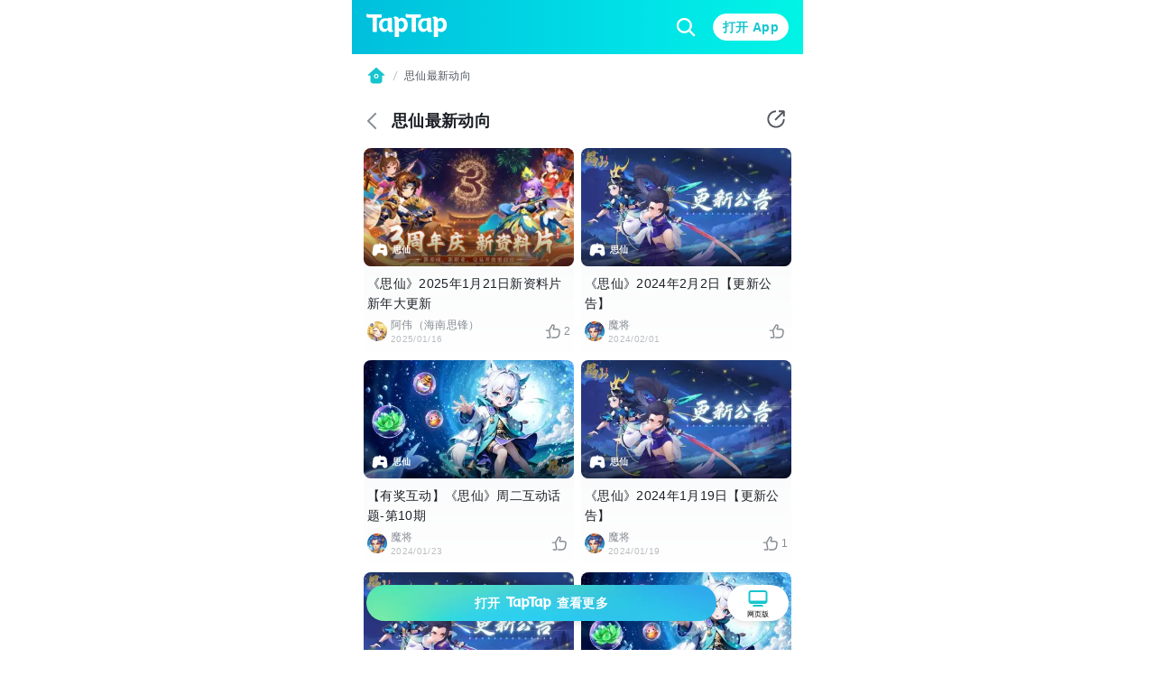

--- FILE ---
content_type: text/html;charset=UTF-8
request_url: https://m.taptap.cn/posts/%E6%80%9D%E4%BB%99%E6%9C%80%E6%96%B0%E5%8A%A8%E5%90%91-1121109808
body_size: 22600
content:
<!DOCTYPE html>
<html lang="zh-Hans">
<head><script>window.__NUXT__={data:{},state:{},_errors:{},serverRendered:true,config:{public:{clusterRegion:"cn",serverApiBaseUrl:"http:\u002F\u002Fistio-ingress-bj-internal-proxy.taptap.cn",domain:"www.taptap.cn",mBaseUrl:"https:\u002F\u002Fm.taptap.cn",wBaseUrl:"https:\u002F\u002Fwww.taptap.cn",runtimeEnv:"release",xuaPn:"WebM"},app:{baseURL:"\u002F",buildAssetsDir:"\u002F_nuxt\u002F",cdnURL:"https:\u002F\u002Fassets.tapimg.com\u002Fm-site-cn"}}}</script><script>(function(){"use strict";const p=[["youtube.com","organic-youtube"],["mihoyo.com","organic-mihoyo"],["weixinbridge.com","organic-wxbridge"],["softonic.com","organic-softonic"],["bh3.com","organic-bh3"],["izhaohe.com","organic-zhaohe"],["luobo.cn","organic-luobo"],["duotegame.com","organic-duote"],["moegirl.org.cn","organic-moegirl"],["facebook.com","organic-facebook"],["gamefps.cn","organic-gamefps"],["kurogame.com","organic-kurogame"],["tieba.baidu.com","organic-bdtieba"],["leiting.com","organic-leiting"],["gamein.wiki","organic-gmwiki"],["hblr3.nebulajoy.com","organic-hblr3"],["coc.arkgames.com","organic-coc"],["es2.happyelements.cn","organic-es2"],["xd.com","organic-xd"],["https://t.co","organic-twitter"]],w=[["youtube.com","organic-youtube"],["taptap.cn","organic-taptap_cn"],["taptap.com","organic-taptap_cn"],["facebook.com","organic-facebook"],["gamein.wiki","organic-gamein_wiki"],["apktornado.com","organic-apktornado"],["suhailytr.in","organic-suhailytr"],["eltiomediafire.com","organic-eltiomediafire"],["xd.com","organic-xd"],["mg4a.com","organic-mg4a"],["jogandoeupando.com.br","organic-jogandoeupando"],["bindassankit.com","organic-bindass_ankit"],["instagram.com","organic-instagram"],["jameindy.com","organic-jameindy"],["mmobyte.tv","organic-mmobyte"],["allstarsyt.com","organic-allstarsyt"],["afkmobi.com","organic-afkmobi"],["vk.com","organic-vkontakte"],["pandarticles.com","organic-pandarticles"],["jagattech.in","organic-jagattech"],["protechgaming.in","organic-protech"],["franklyngameplays.com","organic-franklyn_gameplays"],["androidzeirogamer.com.br","organic-androidzeirogamer"],["matjarapps.com","organic-matjarapps"],["fulldescargas.solotech.app","organic-fulldescargas"],["beacons.ai","organic-beacons"],["creativepavan.com","organic-creativepavan"],["7areeftech.com","organic-7areeftech"],["d-gamer.com","organic-d_gamer"],["https://t.co","organic-twitter"]],k=[[/^https?:\/\/(www|m)\.baidu/,"seo-baidu"],[/gamecenter.baidu.com/,"seo-baidu_game"],[/^https?:\/\/www\.google/,"seo-google"],[/^https?:\/\/(wap|www|m)\.sogou/,"seo-sougou"],[/^https?:\/\/(so|nativeapp)\.toutiao/,"seo-toutiao"],[/^https?:\/\/(www|m)\.so.com/,"seo-360"],[/^https?:\/\/(so\.)?(m|quark)\.sm\.cn/,"seo-shenma"],[/^https?:\/\/(www|cn)\.bing/,"seo-bing"],[/^https?:\/\/((www|m)\.)?yahoo\.(com|cn)/,"seo-yahoo"],[/^https?:\/\/duckduckgo\.com/,"seo-duckduckgo"],[/^https?:\/\/(www\.)?yandex\.(com|ru)/,"seo-yandex"],[/9game.cn/,"seo-9game"],[/naver.com/,"seo-naver"],[/coccoc.com/,"seo-coccoc"],[/mobilesearchers.com/,"seo-mobilesearchers"],[/ecosia.org/,"seo-ecosia"]];var h=(o=>(o.fr="FR",o.ar="AR",o.be="BE",o.br="BR",o.ca="CA",o.ch="CH",o.cl="CL",o.tw="TW",o.de="DE",o.ht="HT",o.id="ID",o.kr="KR",o.li="LI",o.lu="LU",o.my="MY",o.nz="NZ",o.pt="PT",o.vn="VN",o.th="TH",o.mm="MM",o.ph="PH",o.ru="RU",o.kh="KH",o.us="US",o.jp="JP",o.it="IT",o.in="IN",o))(h||{});function _(o){const c=`${o}`.match(/.*-(\d+)$/);return(c==null?void 0:c[1])||""}const y=o=>{const{url:c="",isCn:n}=o,g=c.split("?")[0].split("/");let[,a,t,i]=g,r,s,e,m;return r=a,e=t,n||(t==="app"||t==="games"?(r=t,s=a,e=i):a==="app"||a==="games"?(r=a,s=h.us,e=t):h[a]&&!t&&!i&&(r="home",s=a,e="")),n&&a==="secoop"&&(r=t,e=i),typeof e=="string"&&e.includes("-")&&(m=e,e=_(e)),r=r||"home",{region:s,module:r,id:e,fullId:m}},d=(o,c)=>o.test(c),$=o=>d(/android/i,o),P=o=>d(/iPhone|iPad|iPod/i,o),f=o=>d(/iPad/i,o),v=o=>/(mobi|mzbrowser)/i.test(o),C=o=>$(o)||P(o),x=o=>!f(o)&&(v(o)||C(o)),R=o=>!x(o)&&!f(o),U=o=>d(/(bot(\b|\d)|spider|googlebot|yahoo|bingbot|baiduspider|yandex|yeti|yodaobot|gigabot|ia_archiver|facebookexternalhit|twitterbot|developers\.google\.com)/i,o);function j(o){var c,n,u;return(u=(n=(c=window.__NUXT__)==null?void 0:c.config)==null?void 0:n.public)==null?void 0:u[o]}function A(){return!0}function I(){L()}function L(){try{const o=S({ua:navigator.userAgent,referrer:document.referrer,url:location.pathname,search:location.search,wBaseUrl:j("wBaseUrl"),isCn:A()});o&&(location.href=o)}catch(o){console.log(o)}}const O={tw:"zh_TW",kr:"ko_KR",th:"th_TH",id:"id_ID",jp:"ja_JP"},T=["home","post","app","moment","mobile","search"];function S(o){if(!o.ua||U(o.ua)||!R(o.ua))return null;const c=o.url||"",n=o.search||"",u=y({url:c,isCn:o.isCn}),g=u.region,a=u.id,t=u.module;if(T.indexOf(t)===-1)return null;const i=new URLSearchParams(n);if(i.forEach(function(m,l){l.includes("utm")||i.delete(l)}),!i.get("utm_medium")||!i.get("utm_source")){const m=z(o.referrer,o.isCn);if(m){const l=m.utm_medium,b=m.utm_source;l&&i.set("utm_medium",l),b&&i.set("utm_source",b)}}const r=O[g];r&&i.set("hreflang",r);const s=i.toString(),e=o.wBaseUrl;if(t==="home")return s?`${e}?${s}`:e;if(t==="mobile")return s?`${e}/${t}?${s}`:`${e}/${t}`;if(t==="search"){const m=a?`/${a}`:"";return s?`${e}/${t}${m}?${s}`:`${e}/${t}${m}`}return s?`${e}/${t}/${a}?${s}`:`${e}/${t}/${a}`}function z(o,c){const n=[];if(n.push(...k),c&&n.push(...p),c||n.push(...w),!o)return null;const u=/(taptap|xdrnd)\.(cn|com|io)/;if(o.match(u))return null;for(let g=0;g<n.length;g++){const[a,t]=n[g];if(o.match(a)){const[i,r]=t.split("-");return{utm_medium:i,utm_source:r}}}return{utm_source:"other"}}I()})();
</script><meta charset="utf-8">
<title>思仙最新动向 - 思仙 最新消息 - TapTap</title>
<meta name="viewport" content="width=device-width, initial-scale=1">
<meta http-equiv="Cache-Control" content="no-transform">
<meta http-equiv="Cache-Control" content="no-siteapp">
<link rel="icon" type="image/x-icon" href="/favicon.ico">
<meta name="description" content="TapTap 有思仙最新资讯，完整细致的思仙游戏攻略，精彩繁多的思仙玩家视频，让您在最火爆的思仙游戏社区找到志同道合的游戏伙伴。">
<meta name="keywords" content="思仙最新动向, 思仙最新消息">
<meta property="og:title" content="思仙最新动向 - 思仙 最新消息 - TapTap">
<meta property="og:description" content="TapTap 有思仙最新资讯，完整细致的思仙游戏攻略，精彩繁多的思仙玩家视频，让您在最火爆的思仙游戏社区找到志同道合的游戏伙伴。">
<meta property="og:image" content="https://img2.tapimg.com/moment/etag/FjV61goA_2xEjB7-x5mP-5aR-2cG.png?imageMogr2/thumbnail/1080x9999%3E/quality/80/format/jpg/interlace/1/strip/meta-keep-list/VXNlckNvbW1lbnQ%3D/ignore-error/1&t=1">
<meta property="og:url" content="https://m.taptap.cn/posts/%E6%80%9D%E4%BB%99%E6%9C%80%E6%96%B0%E5%8A%A8%E5%90%91-1121109808">
<meta property="wechat:image" content="https://img2.tapimg.com/moment/etag/FjV61goA_2xEjB7-x5mP-5aR-2cG.png?imageMogr2/thumbnail/1080x9999%3E/quality/80/format/jpg/interlace/1/strip/meta-keep-list/VXNlckNvbW1lbnQ%3D/ignore-error/1&t=1">
<script>
(function(){
  var el = document.createElement("script");
  el.src = "https://lf1-cdn-tos.bytegoofy.com/goofy/ttzz/push.js?ef45cf1181de0cdcb3c20db490bf0945d9b7f1fb913a95a0c9fbc2112bb99d703d72cd14f8a76432df3935ab77ec54f830517b3cb210f7fd334f50ccb772134a";
  el.id = "ttzz";
  var s = document.getElementsByTagName("script")[0];
  s.parentNode.insertBefore(el, s);
})(window)</script>
<script type="application/ld+json">{"@type":"BreadcrumbList","@context":"https://schema.org","itemListElement":[{"@type":"ListItem","position":1,"name":"首页","item":{"@type":"Thing","@id":"https://m.taptap.cn/"}},{"@type":"ListItem","position":2,"name":"思仙最新动向","item":{"@type":"Thing","@id":"https://www.taptap.cn/posts/%E6%80%9D%E4%BB%99%E6%9C%80%E6%96%B0%E5%8A%A8%E5%90%91-1121109808"}}]}</script>
<link rel="canonical" href="https://m.taptap.cn/posts/%E6%80%9D%E4%BB%99%E6%9C%80%E6%96%B0%E5%8A%A8%E5%90%91-1121109808">
<meta name="apple-itunes-app" content="app-id=1444595166, app-argument=taptap://taptap.com/collection/moment?id=%E6%80%9D%E4%BB%99%E6%9C%80%E6%96%B0%E5%8A%A8%E5%90%91-1121109808&opener=smart_banner&sess_id=260115n3AGD6PsCddm, affiliate-data=ct=smart_banner">
<link rel="preload" as="image" href="https://img.tapimg.com/market/images/a3acd2cdb0411baa9dfe933b0fdd680f.png">
<link rel="preload" as="image" href="https://img2.tapimg.com/moment/etag/FjV61goA_2xEjB7-x5mP-5aR-2cG.png?imageMogr2/thumbnail/360x9999%3E/quality/80/format/jpg/interlace/1/strip/meta-keep-list/VXNlckNvbW1lbnQ%3D/ignore-error/1&t=1" type="image/webp">
<link rel="preload" as="image" href="https://img3-tc.tapimg.com/avatars/49014f9032251dce5fb7b0f4f28b489d.png/_tap_avatar.jpg">
<link rel="preload" as="image" href="https://img2.tapimg.com/moment/etag/Ft-ZCiXqyRSXpO3Fi5uusZwhJWPE.png?imageMogr2/thumbnail/360x9999%3E/quality/80/format/jpg/interlace/1/strip/meta-keep-list/VXNlckNvbW1lbnQ%3D/ignore-error/1&t=1" type="image/webp">
<link rel="preload" as="image" href="https://img3-tc.tapimg.com/Fh6FIqXShJqSFjg6DYtky-qDjOMM/_tap_avatar.jpg">
<link rel="preload" as="image" href="https://img2.tapimg.com/moment/etag/Fvs5tJrLDRJG5-cgLYRp9-fi9arF.png?imageMogr2/thumbnail/360x9999%3E/quality/80/format/jpg/interlace/1/strip/meta-keep-list/VXNlckNvbW1lbnQ%3D/ignore-error/1&t=1" type="image/webp">
<link rel="preload" as="image" href="https://img3-tc.tapimg.com/Fh6FIqXShJqSFjg6DYtky-qDjOMM/_tap_avatar.jpg">
<link rel="preload" as="image" href="https://img3-tc.tapimg.com/Fh6FIqXShJqSFjg6DYtky-qDjOMM/_tap_avatar.jpg">
<link rel="preload" as="image" href="https://img3-tc.tapimg.com/Fh6FIqXShJqSFjg6DYtky-qDjOMM/_tap_avatar.jpg">
<link rel="preload" as="image" href="https://img3-tc.tapimg.com/Fh6FIqXShJqSFjg6DYtky-qDjOMM/_tap_avatar.jpg">
<link rel="preload" as="image" href="https://img3-tc.tapimg.com/Fh6FIqXShJqSFjg6DYtky-qDjOMM/_tap_avatar.jpg">
<link rel="preload" as="image" href="https://img3-tc.tapimg.com/Fh6FIqXShJqSFjg6DYtky-qDjOMM/_tap_avatar.jpg">
<link rel="preload" as="image" href="https://img3-tc.tapimg.com/Fh6FIqXShJqSFjg6DYtky-qDjOMM/_tap_avatar.jpg">
<link rel="preload" as="image" href="https://img2.tapimg.com/moment/etag/Fvs5tJrLDRJG5-cgLYRp9-fi9arF.png?imageMogr2/thumbnail/360x9999%3E/quality/80/format/jpg/interlace/1/strip/meta-keep-list/VXNlckNvbW1lbnQ%3D/ignore-error/1&t=1" type="image/webp">
<link rel="preload" as="image" href="https://img3-tc.tapimg.com/Fh6FIqXShJqSFjg6DYtky-qDjOMM/_tap_avatar.jpg">
<link rel="preload" as="image" href="https://img2.tapimg.com/moment/etag/Fvs5tJrLDRJG5-cgLYRp9-fi9arF.png?imageMogr2/thumbnail/360x9999%3E/quality/80/format/jpg/interlace/1/strip/meta-keep-list/VXNlckNvbW1lbnQ%3D/ignore-error/1&t=1" type="image/webp">
<link rel="preload" as="image" href="https://img3-tc.tapimg.com/Fh6FIqXShJqSFjg6DYtky-qDjOMM/_tap_avatar.jpg">
<link rel="preload" as="image" href="https://img2.tapimg.com/moment/etag/Ft-ZCiXqyRSXpO3Fi5uusZwhJWPE.png?imageMogr2/thumbnail/360x9999%3E/quality/80/format/jpg/interlace/1/strip/meta-keep-list/VXNlckNvbW1lbnQ%3D/ignore-error/1&t=1" type="image/webp">
<link rel="preload" as="image" href="https://img3-tc.tapimg.com/Fh6FIqXShJqSFjg6DYtky-qDjOMM/_tap_avatar.jpg">
<link rel="preload" as="image" href="https://img3-tc.tapimg.com/Fh6FIqXShJqSFjg6DYtky-qDjOMM/_tap_avatar.jpg">
<link rel="preload" as="image" href="https://img3-tc.tapimg.com/Fh6FIqXShJqSFjg6DYtky-qDjOMM/_tap_avatar.jpg">
<link rel="preload" as="image" href="https://img3-tc.tapimg.com/Fh6FIqXShJqSFjg6DYtky-qDjOMM/_tap_avatar.jpg">
<link rel="preload" as="image" href="https://img3-tc.tapimg.com/Fh6FIqXShJqSFjg6DYtky-qDjOMM/_tap_avatar.jpg">
<link rel="preload" as="image" href="https://img3-tc.tapimg.com/Fh6FIqXShJqSFjg6DYtky-qDjOMM/_tap_avatar.jpg">
<link rel="preload" as="image" href="https://img3-tc.tapimg.com/Fh6FIqXShJqSFjg6DYtky-qDjOMM/_tap_avatar.jpg"><link rel="prefetch" as="image" type="image/svg+xml" href="https://assets.tapimg.com/m-site-cn/_nuxt/ico-m28-w28-arrow-left.59e5dd33.svg"><link rel="prefetch" as="image" type="image/svg+xml" href="https://assets.tapimg.com/m-site-cn/_nuxt/ico-award.43cb9ec9.svg"><link rel="prefetch" as="image" type="image/svg+xml" href="https://assets.tapimg.com/m-site-cn/_nuxt/ico-close-24.cc9a5cec.svg"><link rel="prefetch" as="image" type="image/svg+xml" href="https://assets.tapimg.com/m-site-cn/_nuxt/ico-m24-w24-search.67428a5f.svg"><link rel="prefetch" as="image" type="image/svg+xml" href="https://assets.tapimg.com/m-site-cn/_nuxt/ico-navigationbar.5f3239c3.svg"><link rel="prefetch" as="image" type="image/svg+xml" href="https://assets.tapimg.com/m-site-cn/_nuxt/ico-m16-w18-slash.e5af62e8.svg"><link rel="prefetch" as="image" type="image/svg+xml" href="https://assets.tapimg.com/m-site-cn/_nuxt/ico-m24-w24-pc.e5ab7635.svg"><link rel="prefetch" as="image" type="image/svg+xml" href="https://assets.tapimg.com/m-site-cn/_nuxt/ico-m28-w28-game.2977544d.svg"><link rel="prefetch" as="image" type="image/svg+xml" href="https://assets.tapimg.com/m-site-cn/_nuxt/ico-m20-w22-like.bfbc433b.svg"><link rel="prefetch" as="image" type="image/svg+xml" href="https://assets.tapimg.com/m-site-cn/_nuxt/ico-video-play.e230be7d.svg"><link rel="prefetch" as="image" type="image/svg+xml" href="https://assets.tapimg.com/m-site-cn/_nuxt/ico-m28-w28-circle-like.5321b599.svg"><link rel="prefetch" as="image" type="image/svg+xml" href="https://assets.tapimg.com/m-site-cn/_nuxt/ico-m16-w18-eye.c16f30e6.svg"><link rel="prefetch" as="image" type="image/svg+xml" href="https://assets.tapimg.com/m-site-cn/_nuxt/ico-quotation-marks.e7b0715c.svg"><link rel="prefetch" as="image" type="image/svg+xml" href="https://assets.tapimg.com/m-site-cn/_nuxt/rate-star.cd2bfaac.svg"><link rel="prefetch" as="image" type="image/svg+xml" href="https://assets.tapimg.com/m-site-cn/_nuxt/ico-m16-w18-desc-more.3be7f4e2.svg"><link rel="prefetch" as="image" type="image/svg+xml" href="https://assets.tapimg.com/m-site-cn/_nuxt/ico-quotation.110d99f9.svg"><link rel="prefetch" as="image" type="image/svg+xml" href="https://assets.tapimg.com/m-site-cn/_nuxt/ico-m12-w14-arrow-right.253f9632.svg"><link rel="prefetch" as="image" type="image/svg+xml" href="https://assets.tapimg.com/m-site-cn/_nuxt/ico-pagination.69dc868e.svg"><link rel="prefetch" as="image" type="image/svg+xml" href="https://assets.tapimg.com/m-site-cn/_nuxt/ico-pagination-active.a99dbe30.svg"><link rel="prefetch" as="image" type="image/svg+xml" href="https://assets.tapimg.com/m-site-cn/_nuxt/ico-m28-w28-arrow-left-white.a567cd03.svg"><link rel="prefetch" as="image" type="image/svg+xml" href="https://assets.tapimg.com/m-site-cn/_nuxt/ico-share-white.a0829e2d.svg"><link rel="prefetch" as="image" type="image/svg+xml" href="https://assets.tapimg.com/m-site-cn/_nuxt/ico-share.00845340.svg"><style>.svg-icon[data-v-a8cf0fa4]{color:currentColor}[class*=icon-28][data-v-a8cf0fa4]{width:28px;height:28px}[class*=icon-24][data-v-a8cf0fa4]{width:24px;height:24px}[class*=icon-32][data-v-a8cf0fa4]{width:32px;height:32px}[class*=icon-12][data-v-a8cf0fa4]{width:12px;height:12px}[class*=icon-16][data-v-a8cf0fa4]{width:16px;height:16px}[class*=icon-13][data-v-a8cf0fa4]{width:13px;height:13px}
</style><style>.share-modal[data-v-15fa0b1a]{position:absolute;padding-right:16px;box-shadow:0 4px 17px #00000040;border-radius:12px;background:var(--primary-white);right:8px;top:50px;z-index:100}.share-modal__img[data-v-15fa0b1a]{width:130px}.share-modal__text[data-v-15fa0b1a]{white-space:nowrap}.share-modal__close[data-v-15fa0b1a]{position:absolute;right:8px;top:8px}.share-modal__overlay[data-v-15fa0b1a]{background-color:transparent}
</style><style>.tap-image[data-v-0ebbe709]{-o-object-fit:cover;object-fit:cover}.tap-image-wrapper[data-v-0ebbe709]{font-size:0}
</style><style>.tap-image[data-v-fe07248b]{-o-object-fit:cover;object-fit:cover}.tap-image-wrapper[data-v-fe07248b]{font-size:0}
</style><style>.common-header{width:100%;box-sizing:border-box;padding:0 16px;justify-content:space-between;height:60px;background:linear-gradient(269.9deg,#01f4e5 .08%,#00e1e7 37.53%,#00bfdc 99.91%)}.common-header__logo{width:90px;height:auto;margin-right:16px}.common-header__right__input{border:none;background:transparent;height:24px;width:100%}.common-header__right__input::-moz-placeholder{color:var(--primary-white);caret-color:var(--primary-white)}.common-header__right__input::placeholder{color:var(--primary-white);caret-color:var(--primary-white)}.common-header__search{padding:4px 8px;background:rgba(0,0,0,.1);border-radius:18px;margin-right:14px}.common-header__search__cancel{white-space:nowrap;color:#0006}.common-header__right__search{display:inline-block;margin-right:16px;font-size:0}.layout-breadcrumb{padding:13px 16px;display:flex;align-items:center;background-color:#fff}.layout-breadcrumb__home{font-size:0}.layout-breadcrumb__slash{margin:0 4px}.layout-breadcrumb__title{font-size:12px;line-height:18px;color:var(--gray-07)}.layout-breadcrumb__game{overflow:visible!important}.bbcode-img{border-radius:8px;margin:16px 0;width:100%;-o-object-fit:cover;object-fit:cover}.bbcode-tapemoji{width:80px;vertical-align:text-bottom;margin:0 4px}.bbcode-tapvideo{margin:12px 0;position:relative}.app-link-card{color:var(--primary-tap-blue)}.url-card-wrap{border-radius:12px;display:flex;align-items:center;justify-content:space-between;padding:16px;background-color:#f5f7f8}.url-card-wrap .right img{width:60px;height:60px;border-radius:6px}@font-face{font-display:swap;font-family:rate-number-font;src:url([data-uri]) format("woff2"),url([data-uri]) format("woff"),url([data-uri]) format("truetype")}.rate-number-font{font-family:rate-number-font;-webkit-font-smoothing:antialiased}body{background-color:var(--primary-white);letter-spacing:.02em;font-family:-apple-system,BlinkMacSystemFont,Segoe UI,Helvetica,Arial,PingFang SC,Noto Sans,Roboto,Microsoft Yahei,sans-serif,Apple Color Emoji,Segoe UI Emoji;font-weight:400}.home-layout{position:relative;max-width:500px;margin:0 auto}.home-layout__content{background:var(--primary-white);position:relative;height:100%;border-radius:12px 12px 0 0}.hame-layout__sticky-container{position:sticky;top:0;z-index:10}
</style><style>.app-download[data-v-01eea2ba]{white-space:nowrap;cursor:pointer;height:40px;width:100%;background:var(--primary-tap-blue);opacity:1;background-image:url(https://img.tapimg.com/market/images/e572e9e1042e71882725e31162679aa6.png);background-size:cover;background-repeat:no-repeat;background-position:50%}.app-download[data-v-01eea2ba],.app-download__go-pc-button[data-v-01eea2ba]{border-radius:100px;display:flex;align-items:center;justify-content:center}.app-download__go-pc-button[data-v-01eea2ba]{padding:2px 20px;background-color:#fff;margin-left:12px;font-size:8px;flex-direction:column}.app-download__go-pc-button-text[data-v-01eea2ba]{text-wrap:nowrap;text-align:center;min-width:3.5em}.app-download[data-v-01eea2ba],.app-download__go-pc-button[data-v-01eea2ba]{box-shadow:0 3px 6px #0000001a}.app-download__wrapper[data-v-01eea2ba]{z-index:300;position:fixed;bottom:0;width:100%;box-sizing:border-box;padding:8px 16px 32px;max-width:500px;display:flex}.app-download__wrapper--background[data-v-01eea2ba]{border-top:1px solid var(--extension-overlay-black);background:linear-gradient(180deg,hsla(0,0%,100%,.8),#ecfafb 86.36%);-webkit-backdrop-filter:blur(10px);backdrop-filter:blur(10px)}.app-download__button-logo[data-v-01eea2ba]{width:50px;height:auto;margin:0 6px}
</style><style>.tap-button{border-style:solid;border-width:1px;outline:none;padding-left:16px;padding-right:16px;text-align:center;border-radius:50px;display:flex;align-items:center;justify-content:center}.tap-button--secondary{background:var(--primary-tap-blue-light);color:var(--primary-tap-blue);border-color:var(--primary-tap-blue-light);font-weight:700}.tap-button--tertiary{background:transparent;color:var(--gray-08);border-color:var(--gray-02);font-weight:700}.tap-button--primary{background-color:var(--primary-tap-blue);color:var(--extension-button-label-white);border-color:var(--primary-tap-blue);font-weight:700}.tap-button--special{background:var(--extension-button-label-white);color:var(--primary-tap-blue);border-color:var(--extension-button-label-white);font-weight:700}.tap-button--large{padding:9px 16px}.tap-button--x-large{padding:13px 16px}.tap-button--small{padding:3px 10px;font-size:var(--caption-m12-w14-size);line-height:var(--caption-m12-w14-line-height)}.tap-button--medium{padding:4px 16px}.tap-button--large,.tap-button--medium,.tap-button--x-large{font-size:var(--heading-m14-w16-size);line-height:var(--heading-m14-w16-line-height)}
</style><style>.tap-text[data-v-6920a466]{display:block}.tap-text__normal-line[data-v-6920a466]{word-wrap:break-word;word-break:break-word;overflow:hidden}.tap-text__one-line[data-v-6920a466]{white-space:nowrap}.tap-text__multi-line[data-v-6920a466],.tap-text__one-line[data-v-6920a466]{word-wrap:break-word;word-break:break-word;overflow:hidden;text-overflow:ellipsis}.tap-text__multi-line[data-v-6920a466]{display:-webkit-box;-webkit-box-orient:vertical;-webkit-line-clamp:var(--e5e17ac4)}
</style><style>.common-footer[data-v-e2ed9a8a]{background:linear-gradient(0deg,#ecfafb,#ecfafb),linear-gradient(180deg,rgba(236,250,251,0),#ecfafb 19.04%);position:relative;flex-direction:column;width:100%;height:auto;box-sizing:border-box;padding:20px 20px 92px}.common-footer__info[data-v-e2ed9a8a]{text-align:center}.common-footer__info__link[data-v-e2ed9a8a]{margin-bottom:12px}.link-item[data-v-e2ed9a8a]{margin-bottom:4px}.info-link[data-v-e2ed9a8a]:not(:last-child){margin-right:10px;position:relative}.info-link[data-v-e2ed9a8a]:not(:last-child):after{background:var(--gray-06);border-radius:50%;content:"";display:block;height:2px;margin-top:-1px;position:absolute;right:-6px;top:50%;width:2px}.common-footer__button-logo[data-v-e2ed9a8a]{width:110px;height:auto;margin:16px auto 0}.common-footer__friend-links[data-v-e2ed9a8a]{padding:0 20px 20px;margin-bottom:20px;position:relative;width:100%}.common-footer__friend-links[data-v-e2ed9a8a]:after{display:inline-block;content:"";position:absolute;bottom:0;left:0;height:.5px;width:100%;background-color:#000;opacity:.1}.common-footer__friend-links__wrapper[data-v-e2ed9a8a]{margin-top:8px}.common-footer__friend-links__item[data-v-e2ed9a8a]:not(:last-child){margin-right:17px;position:relative}.common-footer__friend-links__item[data-v-e2ed9a8a]:not(:last-child):before{position:absolute;content:"";display:inline-block;height:8px;width:1px;background-color:var(--extension-divider-gray);right:-9px;top:4px}.common-footer__friend-links__row[data-v-e2ed9a8a]:not(:first-child){margin-top:4px}
</style><style>:root{--gray-08:#1d2127;--gray-07:#52575d;--gray-06:#868c92;--gray-05:#a0a5aa;--gray-04:#b9bec1;--gray-03:#d2d7d9;--gray-02:#ebeff0;--gray-01:#f5f7f8;--primary-white:#fff;--primary-white-gradient:linear-gradient(180deg,#fff,hsla(0,0%,100%,0));--primary-black:#000;--primary-red:#f64c4c;--primary-red-light:rgba(246,76,76,.1);--primary-tap-blue:#15c5ce;--primary-tap-blue-gradient:linear-gradient(180deg,#18d6e0,#14c2cb 67.19%,#17d6e1);--primary-tap-blue-light:#ecfafb;--primary-tap-orange:#ff8156;--primary-tap-orange-gradient:linear-gradient(180deg,#ff9c6b,#ff7752);--primary-tap-orange-light:#fff5f1;--extension-divider-gray:rgba(29,33,39,.12);--extension-overlay-black:rgba(0,0,0,.06);--extension-background-gray:#f5f7f8;--extension-button-label-white:#fff;--extension-components-black:rgba(0,0,0,.6);--extension-components-border-gray:hsla(0,0%,100%,.45);--extension-components-gray:hsla(0,0%,100%,.45);--extension-components-white:hsla(0,0%,100%,.7);--extension-loading-gradient-gray:rgba(0,0,0,.12);--extension-darker-gray:#f5f7f8;--extension-shadow-background-white:#fff;--extension-shadow-background-white2:#fff;--extension-purple:#8a73ff;--extension-purple-light:rgba(138,115,255,.1);--extension-magenta:#c6f;--extension-magenta-light:rgba(204,102,255,.1);--extension-coral:#f66;--extension-coral-light:hsla(0,100%,70%,.1);--extension-orange:#ff794d;--extension-orange-light:rgba(255,121,77,.1);--extension-blue:#1ab2ff;--extension-blue-light:rgba(26,178,255,.1);--extension-mazarine:#5991ff;--extension-mazarine-light:rgba(89,145,255,.1);--extension-pink:#f261c2;--extension-pink-light:rgba(242,97,194,.1);--extension-yellow:#fa0;--extension-yellow-light:rgba(255,170,0,.1);--extension-lime:#3dcc49;--extension-lime-light:rgba(61,204,73,.1);--extension-green:#8c0;--extension-green-light:rgba(136,204,0,.1);--extension-toast-black:rgba(52,57,71,.96)}html{-webkit-text-size-adjust:100%}body,button,div,h1,h2,h3,h4,h5,input,li,optgroup,p,select,textarea,ul{margin:0;padding:0}li,ul{list-style:none}a,button,div,input{outline:none;-webkit-tap-highlight-color:transparent}button{border:none}input,textarea{outline:none}a{background-color:transparent;text-decoration:none;color:inherit}b,strong{font-weight:bolder}code,kbd,samp{font-family:monospace,monospace;font-size:1em}small{font-size:80%}sub,sup{font-size:75%;line-height:0;position:relative;vertical-align:baseline}sub{bottom:-.25em}sup{top:-.5em}img{border-style:none}button,input{overflow:visible}button,select{text-transform:none}[type=button],[type=reset],[type=submit],button{-webkit-appearance:button}[type=button]::-moz-focus-inner,[type=reset]::-moz-focus-inner,[type=submit]::-moz-focus-inner,button::-moz-focus-inner{border-style:none;padding:0}[type=button]:-moz-focusring,[type=reset]:-moz-focusring,[type=submit]:-moz-focusring,button:-moz-focusring{outline:1px dotted ButtonText}fieldset{padding:.35em .75em .625em}legend{box-sizing:border-box;color:inherit;display:table;max-width:100%;padding:0;white-space:normal}progress{vertical-align:baseline}textarea{overflow:auto;resize:none;border:none;outline:none}[type=checkbox],[type=radio]{box-sizing:border-box;padding:0}[type=number]::-webkit-inner-spin-button,[type=number]::-webkit-outer-spin-button{height:auto}[type=search]{-webkit-appearance:textfield;outline-offset:-2px}[type=search]::-webkit-search-decoration{-webkit-appearance:none}::-webkit-file-upload-button{-webkit-appearance:button;font:inherit}details{display:block}summary{display:list-item}template{display:none}[hidden]{display:none}.scrollable{overflow:scroll;scrollbar-width:none;-ms-overflow-style:none}.scrollable::-webkit-scrollbar{display:none}.flex{display:flex}.flex-column{flex-direction:column}.align-start{align-items:flex-start}.align-center{align-items:center}.align-end{align-items:flex-end}.justify-start{justify-content:flex-start}.justify-center{justify-content:center}.justify-end{justify-content:flex-end}.flex-center--y{display:flex;align-items:center}.flex-center,.flex-center--x{display:flex;justify-content:center}.flex-center{align-items:center}.flex-1{flex:1;width:0}.flex-center--y--between{display:flex;align-items:center;justify-content:space-between}.clickable{cursor:pointer}.JS_wechat_button{position:relative}.__html_template_hidden__{display:none!important}:root{--heading-m20-w22-size:20px;--heading-m20-w22-line-height:28px;--heading-m18-w20-size:18px;--heading-m18-w20-line-height:26px;--heading-m16-w18-size:16px;--heading-m16-w18-line-height:24px;--heading-m14-w16-size:14px;--heading-m14-w16-line-height:22px;--list-heading-m16-w18-size:16px;--list-heading-m16-w18-line-height:20px;--list-heading-m14-w16-size:14px;--list-heading-m14-w16-line-height:18px;--paragraph-m16-w16-size:16px;--paragraph-m16-w16-line-height:24px;--paragraph-m14-w14-size:14px;--paragraph-m14-w14-line-height:22px;--caption-m12-w14-size:12px;--caption-m12-w14-line-height:18px;--caption-m10-w12-size:10px;--caption-m10-w12-line-height:14px;--caption-m8-w12-size:8px;--caption-m8-w12-line-height:12px;--space-m2-w4:2px;--space-m4-w6:4px;--space-m6-w8:6px;--space-m8-w10:8px;--space-m8-w12:8px;--space-m10-w14:10px;--space-m12-w16:12px;--space-m14-w18:14px;--space-m16-w20:16px;--space-m18-w22:18px;--space-m20-w24:20px;--space-m24-w30:24px;--space-m32-w38:32px;--radius-m2-w4:2px;--radius-m4-w6:4px;--radius-m6-w8:6px;--radius-m8-w10:8px;--icon-size-m10-w12:10px;--icon-size-m12-w14:12px;--icon-size-m14-w16:14px;--icon-size-m16-w18:16px;--icon-size-m20-w22:20px;--icon-size-m22-w24:22px;--icon-size-m24-w24:24px;--icon-size-m28-w28:28px;--icon-size-m24-w36:24px}.font-bold{font-weight:600}.heading-m20-w22{font-size:var(--heading-m20-w22-size);line-height:var(--heading-m20-w22-line-height)}.heading-m18-w20{font-size:var(--heading-m18-w20-size);line-height:var(--heading-m18-w20-line-height)}.heading-m16-w18{font-size:var(--heading-m16-w18-size);line-height:var(--heading-m16-w18-line-height)}.heading-m14-w16{font-size:var(--heading-m14-w16-size);line-height:var(--heading-m14-w16-line-height)}.list-heading-m16-w18{font-size:var(--list-heading-m16-w18-size);line-height:var(--list-heading-m16-w18-line-height)}.list-heading-m14-w16{font-size:var(--list-heading-m14-w16-size);line-height:var(--list-heading-m14-w16-line-height)}.paragraph-m16-w16{font-size:var(--paragraph-m16-w16-size);line-height:var(--paragraph-m16-w16-line-height)}.paragraph-m14-w14{font-size:var(--paragraph-m14-w14-size);line-height:var(--paragraph-m14-w14-line-height)}.caption-m12-w14{font-size:var(--caption-m12-w14-size);line-height:var(--caption-m12-w14-line-height)}.caption-m10-w12{font-size:var(--caption-m10-w12-size);line-height:var(--caption-m10-w12-line-height)}.caption-m8-w12{font-size:var(--caption-m8-w12-size);line-height:var(--caption-m8-w12-line-height)}.gray-08{color:var(--gray-08)}.gray-07{color:var(--gray-07)}.gray-06{color:var(--gray-06)}.gray-04{color:var(--gray-04)}.gray-03{color:var(--gray-03)}.gray-02{color:var(--gray-02)}.gray-01{color:var(--gray-01)}.primary-white{color:var(--primary-white)}.primary-black{color:var(--primary-black)}.primary-red{color:var(--primary-red)}.primary-tap-blue,.primary-tap-blue-light{color:var(--primary-tap-blue)}.primary-tap-orange{color:var(--primary-tap-orange)}.primary-tap-orange-light{color:var(--primary-tap-orange-light)}.primary-tap-blue-gradient{color:var(--primary-tap-blue-gradient)}.extension-button-label-white{color:var(--extension-button-label-white)}.extension-green{color:var(--extension-green)}.extension-orange{color:var(--extension-orange)}.extension-purple{color:var(--extension-purple)}.extension-yellow{color:var(--extension-yellow)}.overflow-single{text-overflow:ellipsis;white-space:nowrap;overflow:hidden}.overflow-multi-2{-webkit-line-clamp:2}.overflow-multi-2,.overflow-multi-4{overflow:hidden;display:-webkit-box;-webkit-box-orient:vertical;text-overflow:ellipsis;word-wrap:break-word;word-break:break-word}.overflow-multi-4{-webkit-line-clamp:4}
</style><style>.feed-avatar[data-v-4e662a60]{width:16px;height:16px}[data-v-4e662a60] .feed-avatar-app{border-radius:4px}[data-v-4e662a60] .feed-avatar-moment{border-radius:8px}
</style><style>.tap-ratio{position:relative;width:100%}.tap-ratio>:first-child{position:absolute;left:0;top:0;width:100%}.cover-img[data-v-f85becfc]{overflow:hidden;width:100%;box-sizing:border-box;max-height:300px;border-radius:inherit}.cover-img-gradient[data-v-f85becfc]:after{position:absolute;width:100%;left:0;bottom:0;height:40px;content:"";background:linear-gradient(0deg,rgba(0,0,0,.5) 1.01%,transparent 98.27%)}[data-v-f85becfc] .cover-img-lazy{border-radius:inherit;max-height:inherit;-o-object-position:top;object-position:top}.cover-img-bg[data-v-f85becfc]{background:#838a94;position:relative}.cover-img-icon[data-v-f85becfc]{width:60px;height:60px}.cover-img-pic[data-v-f85becfc]{width:100%;height:100%}.cover-img-ratio[data-v-f85becfc]{padding-top:56.25%}.cover-img-ratio__base[data-v-f85becfc]{position:absolute;top:50%;left:50%;transform:translate(-50%,-50%)}.cover-img__radio[data-v-f85becfc]{max-height:300px}
</style><style>.tap-tag[data-v-78675cf4]{padding:4px 8px;display:inline-flex;white-space:nowrap}.tap-tag--blue[data-v-78675cf4]{border:1px solid var(--primary-tap-blue)}.tap-tag--outline[data-v-78675cf4]{color:var(--primary-tap-blue)}.tap-tag--filled[data-v-78675cf4]{background:var(--primary-tap-blue);color:var(--extension-button-label-white)}.tap-tag--default[data-v-78675cf4]{border-radius:4px}.tap-tag--bubble[data-v-78675cf4]{border-radius:10px 10px 10px 2px}.tap-tag--gray[data-v-78675cf4]{background:var(--gray-01)}.tap-tag--gray.tap-tag--outline[data-v-78675cf4]{color:var(--gray-06)}.tap-tag--gray.tap-tag--filled[data-v-78675cf4]{background:var(--gray-03);color:var(--primary-white)}
</style><style>.app-button[data-v-d347d7d0]{white-space:nowrap}
</style><style>.game-list-card[data-v-da0ae96b]{margin:8px;height:96px;box-sizing:border-box;border-radius:8px;overflow:hidden}.game-list-card__cover[data-v-da0ae96b]{height:100%}.game-list-card__cover[data-v-da0ae96b]:after{background:var(--abebb488);position:absolute;width:100%;left:0;bottom:0;height:100%;content:""}[data-v-da0ae96b] .game-list-card__cover-img{height:inherit;-o-object-fit:cover;object-fit:cover}.game-list-card__content[data-v-da0ae96b]{padding:12px;flex-shrink:0;align-items:center}.game-list-card__grid[data-v-da0ae96b]{display:grid;grid-template-columns:repeat(4,1fr);grid-gap:8px}.game-list-card__grid-main[data-v-da0ae96b]{grid-column-start:1;grid-column-end:3;grid-row-start:1;grid-row-end:3}.game-list-card__grid-main[data-v-da0ae96b] .feed-avatar-app,.game-list-card__grid-side[data-v-da0ae96b] .feed-avatar-app{width:100%;height:100%}.game-list-card__banner__text[data-v-da0ae96b]{position:absolute;height:100%;width:100%;top:0;padding:12px;left:0;box-sizing:border-box}.game-list-card__banner[data-v-da0ae96b]{position:relative;height:100%;width:100%;box-sizing:border-box;border-radius:8px 0 0 8px}
</style><style>.layout-pagination{background-color:var(--primary-white);border-radius:12px;width:100%;padding:8px 0;box-shadow:0 2px 8px #0000001a;margin:12px}.layout-pagination__next,.layout-pagination__prev{width:60px;height:20px}.layout-pagination__next{transform:rotate(180deg)}.layout-pagination__item{height:34px;flex:1;margin:0 7px;position:relative;color:var(--primary-tap-blue)}.layout-pagination__item:after{position:absolute;content:"";right:-7px;height:8px;width:1px;background-color:var(--extension-divider-gray);display:inline-block}.layout-pagination__item:nth-child(2):before{position:absolute;content:"";left:-7px;height:8px;width:1px;background-color:var(--extension-divider-gray);display:inline-block}.layout-pagination__item-active{color:var(--primary-white);font-weight:700;position:relative}.layout-pagination__item-active-bg{position:relative;width:100%;height:100%;position:absolute;left:0;right:0;display:flex;align-items:center;justify-content:center}.layout-pagination__item-active-bg:after{background-color:var(--primary-tap-blue);display:inline-block;content:"";height:100%;width:28px;border-radius:6px}.layout-pagination__item-text{z-index:1}
</style><style>.rec-row-card[data-v-4f8b47d2]{border-radius:50%}.rec-row-card__title[data-v-4f8b47d2]{padding:12px 16px 0}
</style><style>.rec-link-card[data-v-fa6874f8]{background:var(--gray-01);text-align:center;border-radius:8px;padding:7px 10px;white-space:nowrap;align-items:center;justify-content:space-between;box-sizing:border-box}.rec-link-card--active[data-v-fa6874f8]{background:var(--gray-02)}.rec-link-card__label[data-v-fa6874f8]{flex:1;width:0;text-align:left;flex-shrink:0}
</style><style>.feed-detail__content[data-v-0dd205e4]{padding:0;flex-direction:column;position:relative;overflow:hidden}.feed-detail__content-gradient[data-v-0dd205e4]:after{position:absolute;width:100%;left:0;bottom:0;height:80px;content:"";background:linear-gradient(0deg,var(--primary-white) 1.01%,transparent)}.feed-detail__group[data-v-0dd205e4]{padding:10px 16px;width:100%;box-sizing:border-box;background:var(--primary-white)}.feed-list[data-v-0dd205e4]{display:flex;padding:0 9px}.feed-card[data-v-0dd205e4]{margin:4px;border-radius:8px}.feed-list__side[data-v-0dd205e4]{flex:1;display:flex;flex-direction:column;width:0}.feed-list__item[data-v-0dd205e4]{background-color:#faebd7;margin:2px}.feed-detail-btn__arrow[data-v-0dd205e4]{margin-left:8px;width:14px;height:30px;transform:rotate(-90deg) scale(.8);-webkit-mask-size:100% 100%;mask-size:100% 100%;background-color:var(--primary-tap-blue);-webkit-mask:url(https://assets.tapimg.com/m-site-cn/_nuxt/ico-m28-w28-arrow-left.59e5dd33.svg) no-repeat;mask:url(https://assets.tapimg.com/m-site-cn/_nuxt/ico-m28-w28-arrow-left.59e5dd33.svg) no-repeat}.common-footer__download[data-v-0dd205e4]{white-space:nowrap;position:absolute;left:42px;right:42px;cursor:pointer;padding:6px 16px;background:var(--primary-white);border:1px solid var(--primary-tap-blue);border-radius:100px;background-size:cover;background-repeat:no-repeat;display:flex;align-items:center;justify-content:center}.feed-detail__header[data-v-0dd205e4]{text-align:center}.feed-detail__ranking__title[data-v-0dd205e4]{margin-bottom:6px}.feed-detail__developer__info[data-v-0dd205e4]{margin-left:12px}.feed-detail__developer__icon[data-v-0dd205e4],[data-v-0dd205e4] .feed-detail__developer__img{border-radius:50%}.feed-detail__award__header[data-v-0dd205e4]:before{content:"";position:absolute;top:16px;left:-16px;width:26px;height:44px;background:no-repeat url(https://assets.tapimg.com/m-site-cn/_nuxt/ico-award.43cb9ec9.svg)}.feed-detail__award__header[data-v-0dd205e4]:after{position:absolute;transform:rotateY(180deg);top:16px;right:-16px;width:26px;height:44px;content:"";background:no-repeat url(https://assets.tapimg.com/m-site-cn/_nuxt/ico-award.43cb9ec9.svg)}[data-v-0dd205e4] .game-list__header--developer.game-list-header__info{top:50%;left:0;transform:translateY(-50%)}[data-v-0dd205e4] .game-list__header--award.game-list-header__info{max-width:78%}[data-v-0dd205e4] .game-list__header--rank.game-list-header__info{width:100%;max-width:unset}.feed-detail__developer__info__link[data-v-0dd205e4]{text-decoration:underline}.feed-detail__developer__info__website[data-v-0dd205e4]{margin-bottom:2px}.feed-detail__ranking__desc[data-v-0dd205e4]{margin:0 48px}</style><style>body{background-color:var(--primary-white);letter-spacing:.02em;font-family:-apple-system,BlinkMacSystemFont,Segoe UI,Helvetica,Arial,PingFang SC,Noto Sans,Roboto,Microsoft Yahei,sans-serif,Apple Color Emoji,Segoe UI Emoji;font-weight:400}.home-layout{position:relative;max-width:500px;margin:0 auto}.home-layout__content{background:var(--primary-white);position:relative;height:100%;border-radius:12px 12px 0 0}.hame-layout__sticky-container{position:sticky;top:0;z-index:10}</style><style>.common-header{width:100%;box-sizing:border-box;padding:0 16px;justify-content:space-between;height:60px;background:linear-gradient(269.9deg,#01f4e5 .08%,#00e1e7 37.53%,#00bfdc 99.91%)}.common-header__logo{width:90px;height:auto;margin-right:16px}.common-header__right__input{border:none;background:transparent;height:24px;width:100%}.common-header__right__input::-moz-placeholder{color:var(--primary-white);caret-color:var(--primary-white)}.common-header__right__input::placeholder{color:var(--primary-white);caret-color:var(--primary-white)}.common-header__search{padding:4px 8px;background:rgba(0,0,0,.1);border-radius:18px;margin-right:14px}.common-header__search__cancel{white-space:nowrap;color:rgba(0,0,0,.4)}.common-header__right__search{display:inline-block;margin-right:16px;font-size:0}</style><style>.layout-breadcrumb{padding:13px 16px;display:flex;align-items:center;background-color:#fff}.layout-breadcrumb__home{font-size:0}.layout-breadcrumb__slash{margin:0 4px}.layout-breadcrumb__title{font-size:12px;line-height:18px;color:var(--gray-07)}.layout-breadcrumb__game{overflow:visible!important}</style><style>.feed-topic[data-v-28fbf0a9]{padding-bottom:8px;background:linear-gradient(180deg,var(--gray-01),var(--primary-white))}.feed-topic__img-wrapper[data-v-28fbf0a9]{position:relative;line-height:0;border-radius:8px;overflow:hidden;max-height:300px}[data-v-28fbf0a9] .feed-topic-cover{width:100%}.feed-topic__img-text[data-v-28fbf0a9]{margin-left:4px;font-weight:700}.feed-topic__img-tag[data-v-28fbf0a9]{z-index:1;position:absolute;left:8px;bottom:8px}.feed-topic__img-video[data-v-28fbf0a9]{z-index:1;position:absolute;right:8px;top:8px}.feed-topic__title[data-v-28fbf0a9]{font-weight:500}.feed-topic__tags[data-v-28fbf0a9]{flex-wrap:wrap}.feed-topic__sec[data-v-28fbf0a9]{margin-top:4px;padding:0 4px}.feed-topic__avatar[data-v-28fbf0a9]{max-width:calc(100% - 50px)}[data-v-28fbf0a9] .feed-topic__avatar .feed-avatar{border-radius:22px}.feed-topic__like[data-v-28fbf0a9]{font-weight:500}.feed-topic__like-icon[data-v-28fbf0a9]{margin:0 2px}.feed-avatar__title[data-v-28fbf0a9]{margin:0 4px}</style><style>.topic-games[data-v-d503ee5e]{padding:8px;background-color:#6495ed}.topic-games__title[data-v-d503ee5e]{padding:4px;font-weight:700}.topic-games__title-views[data-v-d503ee5e]{font-weight:400}.topic-games__img-list[data-v-d503ee5e]{flex-wrap:wrap;justify-content:space-evenly;align-items:stretch}.topic-games-list-img[data-v-d503ee5e]{width:44%;margin:4px;border-radius:4px}.topic-games-list-img__placeholder[data-v-d503ee5e]{background-color:hsla(0,0%,100%,.2)}.topic-games__img-fold[data-v-d503ee5e]{position:relative;margin:4px;z-index:1}.topic-games-fold-img[data-v-d503ee5e]{width:calc(100% - 24px);border-radius:4px;box-shadow:0 2px 6px rgba(0,0,0,.1);vertical-align:bottom}.topic-games-fold-img__placeholder[data-v-d503ee5e]{position:absolute;background-color:hsla(0,0%,100%,.2);-webkit-backdrop-filter:blur(3px);backdrop-filter:blur(3px)}.fold-index-1[data-v-d503ee5e]{width:calc(100% - 12px);height:calc(100% - 8px);left:0;bottom:0;z-index:-1}.fold-index-2[data-v-d503ee5e]{width:100%;height:calc(100% - 16px);left:0;bottom:0;z-index:-2}[data-v-d503ee5e] .topic-games-cover-inner{border-radius:inherit;width:100%;height:100%}</style><style>.layout-pagination{background-color:var(--primary-white);border-radius:12px;width:100%;padding:8px 0;box-shadow:0 2px 8px 0 rgba(0,0,0,.1);margin:12px}.layout-pagination__next,.layout-pagination__prev{width:60px;height:20px}.layout-pagination__next{transform:rotate(180deg)}.layout-pagination__item{height:34px;flex:1;margin:0 7px;position:relative;color:var(--primary-tap-blue)}.layout-pagination__item:after{position:absolute;content:"";right:-7px;height:8px;width:1px;background-color:var(--extension-divider-gray);display:inline-block}.layout-pagination__item:nth-child(2):before{position:absolute;content:"";left:-7px;height:8px;width:1px;background-color:var(--extension-divider-gray);display:inline-block}.layout-pagination__item-active{color:var(--primary-white);font-weight:700;position:relative}.layout-pagination__item-active-bg{position:relative;width:100%;height:100%;position:absolute;left:0;right:0;display:flex;align-items:center;justify-content:center}.layout-pagination__item-active-bg:after{background-color:var(--primary-tap-blue);display:inline-block;content:"";height:100%;width:28px;border-radius:6px}.layout-pagination__item-text{z-index:1}</style><style>[data-v-a10a6d03] .rec-row-card__content{padding:12px 16px 20px;display:grid;grid-template-columns:repeat(2,1fr);grid-row-gap:8px;grid-column-gap:4px}</style><link rel="preload" as="script" href="https://assets.tapimg.com/m-site-cn/client/entry.fa97fd3f.iife.js"><link rel="preload" as="script" href="https://assets.tapimg.com/m-site-cn/client/sentry.efdd99d0.iife.js"><script>
        try {
          if (typeof PerformanceObserver !== 'undefined') {
          var observer = new PerformanceObserver(function(list) {
            if(!window.elementTimings) {
              window.elementTimings = [];
            }
            list.getEntries().forEach(function(entry) {
              window.elementTimings.push(entry);
            });
          });
          observer.observe({ entryTypes: ['element'] });
          }
        } catch (_) {}

        </script></head>
<body ><div id="__nuxt"><div id="JS_app_root" class="home-layout feed-detail" data-v-0dd205e4><div class="hame-layout__sticky-container"><div class="common-header flex-center--y"><a href="/" class="tap-router" data-props="{&quot;to&quot;:{&quot;route&quot;:{&quot;name&quot;:&quot;HomePage&quot;}},&quot;logParams&quot;:{&quot;object_type&quot;:&quot;button&quot;,&quot;object_id&quot;:&quot;go_home&quot;}}"><img alt="TapTap" class="common-header__logo" src="https://img.tapimg.com/market/images/57e4a66b350972ade4a39e62bc63dceb.png"></a><div class="common-header__right flex-center--y"><a href="/search" class="tap-router common-header__right__search"><img class="icon-null svg-icon" src="https://assets.tapimg.com/m-site-cn/_nuxt/ico-m24-w24-search.67428a5f.svg" alt="icon" style="width:nullpx;height:nullpx;" data-v-a8cf0fa4></a><a href="/posts/思仙最新动向-1121109808" class="tap-router JS_wechat_button tap-button clickable tap-button--small tap-button--special heading-m14-w16" data-props="{&quot;to&quot;:{&quot;route&quot;:{&quot;name&quot;:&quot;FeedList&quot;},&quot;params&quot;:{&quot;id&quot;:&quot;思仙最新动向-1121109808&quot;,&quot;page&quot;:&quot;&quot;}},&quot;goNative&quot;:true}">打开 App</a></div></div><div class="layout-breadcrumb"><a href="/" class="tap-router layout-breadcrumb__home"><img class="icon-null svg-icon" src="https://assets.tapimg.com/m-site-cn/_nuxt/ico-navigationbar.5f3239c3.svg" alt="icon" style="width:nullpx;height:nullpx;" data-v-a8cf0fa4></a><img class="icon-null svg-icon layout-breadcrumb__slash" src="https://assets.tapimg.com/m-site-cn/_nuxt/ico-m16-w18-slash.e5af62e8.svg" alt="icon" style="width:nullpx;height:nullpx;" data-v-a8cf0fa4><div class="tap-text tap-text__one-line layout-breadcrumb__title" style="--e5e17ac4:1;" data-v-6920a466>思仙最新动向</div></div><div style="" class="JS_common_collection_header feed-detail__group flex-center--y" data-v-0dd205e4><img class="icon-28 svg-icon clickable JS_back" src="https://assets.tapimg.com/m-site-cn/_nuxt/ico-m28-w28-arrow-left.59e5dd33.svg" alt="icon" style="width:28px;height:28px;" data-v-0dd205e4 data-v-a8cf0fa4><h1 class="heading-m18-w20 gray-08 font-bold overflow-single flex-1" data-v-0dd205e4>思仙最新动向</h1><div class="JS_tap-toggle-share-modal" data-v-0dd205e4><img class="icon-28 svg-icon clickable" src="https://assets.tapimg.com/m-site-cn/_nuxt/ico-share.00845340.svg" alt="icon" style="width:28px;height:28px;" data-v-0dd205e4 data-v-a8cf0fa4><div style="display:none;" class="share-modal flex-center--y JS_tap-share-modal" data-v-0dd205e4 data-v-15fa0b1a><img src="https://img.tapimg.com/market/images/a3acd2cdb0411baa9dfe933b0fdd680f.png" loading="eager" class="tap-image share-modal__img" alt="share" data-v-15fa0b1a data-v-0ebbe709><p class="gray-07 heading-m14-w16 share-modal__text font-bold" data-v-15fa0b1a>链接复制成功<br>快去分享给好友吧~</p><img class="icon-24 svg-icon share-modal__close clickable JS_tap-close-share-modal" src="https://assets.tapimg.com/m-site-cn/_nuxt/ico-close-24.cc9a5cec.svg" alt="icon" style="width:24px;height:24px;" data-v-15fa0b1a data-v-a8cf0fa4></div></div></div></div><div class="home-layout__content"><div class="feed-detail__content" data-v-0dd205e4><div class="feed-list" data-v-0dd205e4><div class="feed-list__side" data-v-0dd205e4><a href="/moment/628915191295247607" class="tap-router feed-topic feed-card" data-props="{&quot;to&quot;:{&quot;route&quot;:{&quot;name&quot;:&quot;MomentDetail&quot;},&quot;params&quot;:{&quot;id&quot;:&quot;628915191295247607&quot;}}}" itemscope itemprop="article" itemtype="https://schema.org/Article" data-v-0dd205e4 data-v-28fbf0a9><div class="feed-topic__img-wrapper" data-v-28fbf0a9><div class="tap-ratio cover-img__radio" style="padding-bottom:56.25%;" data-v-28fbf0a9 data-v-f85becfc><div class="tap-image-wrapper cover-img cover-img-gradient" style="" data-v-f85becfc data-v-fe07248b><img style="background-color:;" src="https://img2.tapimg.com/moment/etag/FjV61goA_2xEjB7-x5mP-5aR-2cG.png?imageMogr2/thumbnail/360x9999%3E/quality/80/format/jpg/interlace/1/strip/meta-keep-list/VXNlckNvbW1lbnQ%3D/ignore-error/1&amp;t=1" data-src="https://img2.tapimg.com/moment/etag/FjV61goA_2xEjB7-x5mP-5aR-2cG.png?imageMogr2/thumbnail/360x9999%3E/quality/80/format/jpg/interlace/1/strip/meta-keep-list/VXNlckNvbW1lbnQ%3D/ignore-error/1&amp;t=1" class="tap-image cover-img-lazy feed-topic-cover" alt="《思仙》2025年1月21日新资料片新年大更新" loading="eager" itemprop="image" content="https://img2.tapimg.com/moment/etag/FjV61goA_2xEjB7-x5mP-5aR-2cG.png?imageMogr2/thumbnail/360x9999%3E/quality/80/format/jpg/interlace/1/strip/meta-keep-list/VXNlckNvbW1lbnQ%3D/ignore-error/1&amp;t=1" data-v-fe07248b></div></div><div class="feed-topic__img-tag flex-center" data-v-28fbf0a9><img class="icon-20 svg-icon" src="https://assets.tapimg.com/m-site-cn/_nuxt/ico-m28-w28-game.2977544d.svg" alt="icon" style="width:20px;height:20px;" data-v-28fbf0a9 data-v-a8cf0fa4><span class="feed-topic__img-text caption-m10-w12 primary-white" data-v-28fbf0a9>思仙</span></div></div><div class="tap-text tap-text__one-line feed-topic__sec feed-topic__tags flex-center--y caption-m10-w12 font-bold" data-v-28fbf0a9 style="--e5e17ac4:1;" data-v-6920a466></div><h2 class="tap-text tap-text__multi-line feed-topic__sec feed-topic__title heading-m14-w16 gray-08" itemprop="name" data-v-28fbf0a9 style="--e5e17ac4:3;" data-v-6920a466>《思仙》2025年1月21日新资料片新年大更新</h2><meta itemprop="dateCreated" content="2025/01/16" data-v-28fbf0a9><div class="feed-topic__sec flex-center--y--between" data-v-28fbf0a9><div class="flex-center--y feed-topic__avatar" itemscope itemtype="http://schema.org/Person" itemprop="author" data-v-28fbf0a9 data-v-4e662a60><img src="https://img3-tc.tapimg.com/avatars/49014f9032251dce5fb7b0f4f28b489d.png/_tap_avatar.jpg" loading="eager" class="tap-image feed-avatar feed-avatar-moment" itemprop="url" style="width:22px;height:22px;" alt="阿伟（海南思锋）" data-v-4e662a60 data-v-0ebbe709><div class="feed-avatar__title flex flex-column align-start" data-v-28fbf0a9><span itemprop="name" class="caption-m12-w14 gray-06 overflow-single" data-v-28fbf0a9>阿伟（海南思锋）</span><span class="caption-m10-w12 gray-04" data-v-28fbf0a9>2025/01/16</span></div></div><span class="caption-m12-w14 flex-center gray-06 feed-topic__like" data-v-28fbf0a9><img class="icon-20 svg-icon feed-topic__like-icon" src="https://assets.tapimg.com/m-site-cn/_nuxt/ico-m20-w22-like.bfbc433b.svg" alt="icon" style="width:20px;height:20px;" data-v-28fbf0a9 data-v-a8cf0fa4> 2 </span></div></a><a href="/moment/498826749002385663" class="tap-router feed-topic feed-card" data-props="{&quot;to&quot;:{&quot;route&quot;:{&quot;name&quot;:&quot;MomentDetail&quot;},&quot;params&quot;:{&quot;id&quot;:&quot;498826749002385663&quot;}}}" itemscope itemprop="article" itemtype="https://schema.org/Article" data-v-0dd205e4 data-v-28fbf0a9><div class="feed-topic__img-wrapper" data-v-28fbf0a9><div class="tap-ratio cover-img__radio" style="padding-bottom:56.25%;" data-v-28fbf0a9 data-v-f85becfc><div class="tap-image-wrapper cover-img cover-img-gradient" style="" data-v-f85becfc data-v-fe07248b><img style="background-color:;" src="https://img2.tapimg.com/moment/etag/Ft-ZCiXqyRSXpO3Fi5uusZwhJWPE.png?imageMogr2/thumbnail/360x9999%3E/quality/80/format/jpg/interlace/1/strip/meta-keep-list/VXNlckNvbW1lbnQ%3D/ignore-error/1&amp;t=1" data-src="https://img2.tapimg.com/moment/etag/Ft-ZCiXqyRSXpO3Fi5uusZwhJWPE.png?imageMogr2/thumbnail/360x9999%3E/quality/80/format/jpg/interlace/1/strip/meta-keep-list/VXNlckNvbW1lbnQ%3D/ignore-error/1&amp;t=1" class="tap-image cover-img-lazy feed-topic-cover" alt="【有奖互动】《思仙》周二互动话题-第10期" loading="eager" itemprop="image" content="https://img2.tapimg.com/moment/etag/Ft-ZCiXqyRSXpO3Fi5uusZwhJWPE.png?imageMogr2/thumbnail/360x9999%3E/quality/80/format/jpg/interlace/1/strip/meta-keep-list/VXNlckNvbW1lbnQ%3D/ignore-error/1&amp;t=1" data-v-fe07248b></div></div><div class="feed-topic__img-tag flex-center" data-v-28fbf0a9><img class="icon-20 svg-icon" src="https://assets.tapimg.com/m-site-cn/_nuxt/ico-m28-w28-game.2977544d.svg" alt="icon" style="width:20px;height:20px;" data-v-28fbf0a9 data-v-a8cf0fa4><span class="feed-topic__img-text caption-m10-w12 primary-white" data-v-28fbf0a9>思仙</span></div></div><div class="tap-text tap-text__one-line feed-topic__sec feed-topic__tags flex-center--y caption-m10-w12 font-bold" data-v-28fbf0a9 style="--e5e17ac4:1;" data-v-6920a466></div><h2 class="tap-text tap-text__multi-line feed-topic__sec feed-topic__title heading-m14-w16 gray-08" itemprop="name" data-v-28fbf0a9 style="--e5e17ac4:3;" data-v-6920a466>【有奖互动】《思仙》周二互动话题-第10期</h2><meta itemprop="dateCreated" content="2024/01/23" data-v-28fbf0a9><div class="feed-topic__sec flex-center--y--between" data-v-28fbf0a9><div class="flex-center--y feed-topic__avatar" itemscope itemtype="http://schema.org/Person" itemprop="author" data-v-28fbf0a9 data-v-4e662a60><img src="https://img3-tc.tapimg.com/Fh6FIqXShJqSFjg6DYtky-qDjOMM/_tap_avatar.jpg" loading="eager" class="tap-image feed-avatar feed-avatar-moment" itemprop="url" style="width:22px;height:22px;" alt="魔将" data-v-4e662a60 data-v-0ebbe709><div class="feed-avatar__title flex flex-column align-start" data-v-28fbf0a9><span itemprop="name" class="caption-m12-w14 gray-06 overflow-single" data-v-28fbf0a9>魔将</span><span class="caption-m10-w12 gray-04" data-v-28fbf0a9>2024/01/23</span></div></div><span class="caption-m12-w14 flex-center gray-06 feed-topic__like" data-v-28fbf0a9><img class="icon-20 svg-icon feed-topic__like-icon" src="https://assets.tapimg.com/m-site-cn/_nuxt/ico-m20-w22-like.bfbc433b.svg" alt="icon" style="width:20px;height:20px;" data-v-28fbf0a9 data-v-a8cf0fa4> </span></div></a><a href="/moment/494557036441242081" class="tap-router feed-topic feed-card" data-props="{&quot;to&quot;:{&quot;route&quot;:{&quot;name&quot;:&quot;MomentDetail&quot;},&quot;params&quot;:{&quot;id&quot;:&quot;494557036441242081&quot;}}}" itemscope itemprop="article" itemtype="https://schema.org/Article" data-v-0dd205e4 data-v-28fbf0a9><div class="feed-topic__img-wrapper" data-v-28fbf0a9><div class="tap-ratio cover-img__radio" style="padding-bottom:56.25%;" data-v-28fbf0a9 data-v-f85becfc><div class="tap-image-wrapper cover-img cover-img-gradient" style="" data-v-f85becfc data-v-fe07248b><img style="background-color:;" src="https://img2.tapimg.com/moment/etag/Fvs5tJrLDRJG5-cgLYRp9-fi9arF.png?imageMogr2/thumbnail/360x9999%3E/quality/80/format/jpg/interlace/1/strip/meta-keep-list/VXNlckNvbW1lbnQ%3D/ignore-error/1&amp;t=1" data-src="https://img2.tapimg.com/moment/etag/Fvs5tJrLDRJG5-cgLYRp9-fi9arF.png?imageMogr2/thumbnail/360x9999%3E/quality/80/format/jpg/interlace/1/strip/meta-keep-list/VXNlckNvbW1lbnQ%3D/ignore-error/1&amp;t=1" class="tap-image cover-img-lazy feed-topic-cover" alt="《思仙》2024年1月12日【更新公告】" loading="eager" itemprop="image" content="https://img2.tapimg.com/moment/etag/Fvs5tJrLDRJG5-cgLYRp9-fi9arF.png?imageMogr2/thumbnail/360x9999%3E/quality/80/format/jpg/interlace/1/strip/meta-keep-list/VXNlckNvbW1lbnQ%3D/ignore-error/1&amp;t=1" data-v-fe07248b></div></div><div class="feed-topic__img-tag flex-center" data-v-28fbf0a9><img class="icon-20 svg-icon" src="https://assets.tapimg.com/m-site-cn/_nuxt/ico-m28-w28-game.2977544d.svg" alt="icon" style="width:20px;height:20px;" data-v-28fbf0a9 data-v-a8cf0fa4><span class="feed-topic__img-text caption-m10-w12 primary-white" data-v-28fbf0a9>思仙</span></div></div><div class="tap-text tap-text__one-line feed-topic__sec feed-topic__tags flex-center--y caption-m10-w12 font-bold" data-v-28fbf0a9 style="--e5e17ac4:1;" data-v-6920a466></div><h2 class="tap-text tap-text__multi-line feed-topic__sec feed-topic__title heading-m14-w16 gray-08" itemprop="name" data-v-28fbf0a9 style="--e5e17ac4:3;" data-v-6920a466>《思仙》2024年1月12日【更新公告】</h2><meta itemprop="dateCreated" content="2024/01/11" data-v-28fbf0a9><div class="feed-topic__sec flex-center--y--between" data-v-28fbf0a9><div class="flex-center--y feed-topic__avatar" itemscope itemtype="http://schema.org/Person" itemprop="author" data-v-28fbf0a9 data-v-4e662a60><img src="https://img3-tc.tapimg.com/Fh6FIqXShJqSFjg6DYtky-qDjOMM/_tap_avatar.jpg" loading="eager" class="tap-image feed-avatar feed-avatar-moment" itemprop="url" style="width:22px;height:22px;" alt="魔将" data-v-4e662a60 data-v-0ebbe709><div class="feed-avatar__title flex flex-column align-start" data-v-28fbf0a9><span itemprop="name" class="caption-m12-w14 gray-06 overflow-single" data-v-28fbf0a9>魔将</span><span class="caption-m10-w12 gray-04" data-v-28fbf0a9>2024/01/11</span></div></div><span class="caption-m12-w14 flex-center gray-06 feed-topic__like" data-v-28fbf0a9><img class="icon-20 svg-icon feed-topic__like-icon" src="https://assets.tapimg.com/m-site-cn/_nuxt/ico-m20-w22-like.bfbc433b.svg" alt="icon" style="width:20px;height:20px;" data-v-28fbf0a9 data-v-a8cf0fa4> </span></div></a><a href="/posts/%E6%80%9D%E4%BB%99-%E8%AE%BA%E5%9D%9B%E5%AE%98%E6%96%B9%E5%86%85%E5%AE%B9-1121109806" class="tap-router topic-games feed-card" style="background-color:rgba(153,142,143,1);" data-v-0dd205e4 data-v-d503ee5e><h2 class="topic-games__title flex-center--y--between primary-white heading-m14-w16" data-v-d503ee5e>思仙 论坛官方内容 <div class="flex-center topic-games__title-views" data-v-d503ee5e><img class="icon-20 svg-icon" src="https://assets.tapimg.com/m-site-cn/_nuxt/ico-m16-w18-eye.c16f30e6.svg" alt="icon" style="width:20px;height:20px;" data-v-d503ee5e data-v-a8cf0fa4> 13409</div></h2><div class="topic-games__img-list flex-center" data-v-d503ee5e><div class="topic-games-list-img" data-v-d503ee5e><div class="cover-img cover-img-ratio cover-img-bg" data-v-d503ee5e data-v-f85becfc><div class="tap-image-wrapper JS_lazy-image cover-img-ratio__base cover-img-pic" style="" data-v-f85becfc data-v-fe07248b><img style="background-color:rgba(153,142,143,1);" src="[data-uri]" data-src="https://img2.tapimg.com/moment/etag/FoP9zLnUpP3JWGVyQ4swvhyZ_1gB.jpg?imageMogr2/thumbnail/360x9999%3E/quality/80/format/jpg/interlace/1/strip/meta-keep-list/VXNlckNvbW1lbnQ%3D/ignore-error/1&amp;t=1" class="tap-image cover-img-lazy topic-games-cover-inner lazy-image" alt="《思仙》装备玩法初级攻略合集" loading="lazy" data-v-fe07248b></div></div></div><div class="topic-games-list-img" data-v-d503ee5e><div class="cover-img cover-img-ratio cover-img-bg" data-v-d503ee5e data-v-f85becfc><div class="tap-image-wrapper JS_lazy-image cover-img-ratio__base cover-img-pic" style="" data-v-f85becfc data-v-fe07248b><img style="background-color:rgba(144,117,129,1);" src="[data-uri]" data-src="https://img2.tapimg.com/moment/etag/FjBtV1LTyo-i1F9pTdPUyuKOxUWK.png?imageMogr2/thumbnail/360x9999%3E/quality/80/format/jpg/interlace/1/strip/meta-keep-list/VXNlckNvbW1lbnQ%3D/ignore-error/1&amp;t=1" class="tap-image cover-img-lazy topic-games-cover-inner lazy-image" alt="《思仙》开局礼包码，附兑换方法：" loading="lazy" data-v-fe07248b></div></div></div><div class="topic-games-list-img" data-v-d503ee5e><div class="cover-img cover-img-ratio cover-img-bg" data-v-d503ee5e data-v-f85becfc><div class="tap-image-wrapper JS_lazy-image cover-img-ratio__base cover-img-pic" style="" data-v-f85becfc data-v-fe07248b><img style="background-color:rgba(142,104,91,1);" src="[data-uri]" data-src="https://img2.tapimg.com/moment/etag/FjV61goA_2xEjB7-x5mP-5aR-2cG.png?imageMogr2/thumbnail/360x9999%3E/quality/80/format/jpg/interlace/1/strip/meta-keep-list/VXNlckNvbW1lbnQ%3D/ignore-error/1&amp;t=1" class="tap-image cover-img-lazy topic-games-cover-inner lazy-image" alt="《思仙》2025年1月21日新资料片新年大更新" loading="lazy" data-v-fe07248b></div></div></div><div class="topic-games-list-img topic-games-list-img__placeholder flex-center font-bold primary-white caption-m12-w14" data-v-d503ee5e> +118</div></div></a><a href="/moment/491205260417698134" class="tap-router feed-topic feed-card" data-props="{&quot;to&quot;:{&quot;route&quot;:{&quot;name&quot;:&quot;MomentDetail&quot;},&quot;params&quot;:{&quot;id&quot;:&quot;491205260417698134&quot;}}}" itemscope itemprop="article" itemtype="https://schema.org/Article" data-v-0dd205e4 data-v-28fbf0a9><div class="feed-topic__img-wrapper" data-v-28fbf0a9><div class="tap-ratio cover-img__radio" style="padding-bottom:56.25%;" data-v-28fbf0a9 data-v-f85becfc><div class="tap-image-wrapper JS_lazy-image cover-img cover-img-gradient" style="" data-v-f85becfc data-v-fe07248b><img style="background-color:rgba(73,116,153,1);" src="[data-uri]" data-src="https://img2.tapimg.com/moment/etag/Ft-ZCiXqyRSXpO3Fi5uusZwhJWPE.png?imageMogr2/thumbnail/360x9999%3E/quality/80/format/jpg/interlace/1/strip/meta-keep-list/VXNlckNvbW1lbnQ%3D/ignore-error/1&amp;t=1" class="tap-image cover-img-lazy feed-topic-cover lazy-image" alt="【有奖互动】《思仙》周二互动话题-第8期" loading="lazy" itemprop="image" content="https://img2.tapimg.com/moment/etag/Ft-ZCiXqyRSXpO3Fi5uusZwhJWPE.png?imageMogr2/thumbnail/360x9999%3E/quality/80/format/jpg/interlace/1/strip/meta-keep-list/VXNlckNvbW1lbnQ%3D/ignore-error/1&amp;t=1" data-v-fe07248b></div></div><div class="feed-topic__img-tag flex-center" data-v-28fbf0a9><img class="icon-20 svg-icon" src="https://assets.tapimg.com/m-site-cn/_nuxt/ico-m28-w28-game.2977544d.svg" alt="icon" style="width:20px;height:20px;" data-v-28fbf0a9 data-v-a8cf0fa4><span class="feed-topic__img-text caption-m10-w12 primary-white" data-v-28fbf0a9>思仙</span></div></div><div class="tap-text tap-text__one-line feed-topic__sec feed-topic__tags flex-center--y caption-m10-w12 font-bold" data-v-28fbf0a9 style="--e5e17ac4:1;" data-v-6920a466></div><h2 class="tap-text tap-text__multi-line feed-topic__sec feed-topic__title heading-m14-w16 gray-08" itemprop="name" data-v-28fbf0a9 style="--e5e17ac4:3;" data-v-6920a466>【有奖互动】《思仙》周二互动话题-第8期</h2><meta itemprop="dateCreated" content="2024/01/02" data-v-28fbf0a9><div class="feed-topic__sec flex-center--y--between" data-v-28fbf0a9><div class="flex-center--y feed-topic__avatar" itemscope itemtype="http://schema.org/Person" itemprop="author" data-v-28fbf0a9 data-v-4e662a60><img src="https://img3-tc.tapimg.com/Fh6FIqXShJqSFjg6DYtky-qDjOMM/_tap_avatar.jpg" loading="eager" class="tap-image feed-avatar feed-avatar-moment" itemprop="url" style="width:22px;height:22px;" alt="魔将" data-v-4e662a60 data-v-0ebbe709><div class="feed-avatar__title flex flex-column align-start" data-v-28fbf0a9><span itemprop="name" class="caption-m12-w14 gray-06 overflow-single" data-v-28fbf0a9>魔将</span><span class="caption-m10-w12 gray-04" data-v-28fbf0a9>2024/01/02</span></div></div><span class="caption-m12-w14 flex-center gray-06 feed-topic__like" data-v-28fbf0a9><img class="icon-20 svg-icon feed-topic__like-icon" src="https://assets.tapimg.com/m-site-cn/_nuxt/ico-m20-w22-like.bfbc433b.svg" alt="icon" style="width:20px;height:20px;" data-v-28fbf0a9 data-v-a8cf0fa4> </span></div></a><a href="/moment/488725097239019938" class="tap-router feed-topic feed-card" data-props="{&quot;to&quot;:{&quot;route&quot;:{&quot;name&quot;:&quot;MomentDetail&quot;},&quot;params&quot;:{&quot;id&quot;:&quot;488725097239019938&quot;}}}" itemscope itemprop="article" itemtype="https://schema.org/Article" data-v-0dd205e4 data-v-28fbf0a9><div class="feed-topic__img-wrapper" data-v-28fbf0a9><div class="tap-ratio cover-img__radio" style="padding-bottom:56.25%;" data-v-28fbf0a9 data-v-f85becfc><div class="tap-image-wrapper JS_lazy-image cover-img cover-img-gradient" style="" data-v-f85becfc data-v-fe07248b><img style="background-color:rgba(73,116,153,1);" src="[data-uri]" data-src="https://img2.tapimg.com/moment/etag/Ft-ZCiXqyRSXpO3Fi5uusZwhJWPE.png?imageMogr2/thumbnail/360x9999%3E/quality/80/format/jpg/interlace/1/strip/meta-keep-list/VXNlckNvbW1lbnQ%3D/ignore-error/1&amp;t=1" class="tap-image cover-img-lazy feed-topic-cover lazy-image" alt="【有奖互动】《思仙》周二互动话题-第7期" loading="lazy" itemprop="image" content="https://img2.tapimg.com/moment/etag/Ft-ZCiXqyRSXpO3Fi5uusZwhJWPE.png?imageMogr2/thumbnail/360x9999%3E/quality/80/format/jpg/interlace/1/strip/meta-keep-list/VXNlckNvbW1lbnQ%3D/ignore-error/1&amp;t=1" data-v-fe07248b></div></div><div class="feed-topic__img-tag flex-center" data-v-28fbf0a9><img class="icon-20 svg-icon" src="https://assets.tapimg.com/m-site-cn/_nuxt/ico-m28-w28-game.2977544d.svg" alt="icon" style="width:20px;height:20px;" data-v-28fbf0a9 data-v-a8cf0fa4><span class="feed-topic__img-text caption-m10-w12 primary-white" data-v-28fbf0a9>思仙</span></div></div><div class="tap-text tap-text__one-line feed-topic__sec feed-topic__tags flex-center--y caption-m10-w12 font-bold" data-v-28fbf0a9 style="--e5e17ac4:1;" data-v-6920a466></div><h2 class="tap-text tap-text__multi-line feed-topic__sec feed-topic__title heading-m14-w16 gray-08" itemprop="name" data-v-28fbf0a9 style="--e5e17ac4:3;" data-v-6920a466>【有奖互动】《思仙》周二互动话题-第7期</h2><meta itemprop="dateCreated" content="2023/12/26" data-v-28fbf0a9><div class="feed-topic__sec flex-center--y--between" data-v-28fbf0a9><div class="flex-center--y feed-topic__avatar" itemscope itemtype="http://schema.org/Person" itemprop="author" data-v-28fbf0a9 data-v-4e662a60><img src="https://img3-tc.tapimg.com/Fh6FIqXShJqSFjg6DYtky-qDjOMM/_tap_avatar.jpg" loading="eager" class="tap-image feed-avatar feed-avatar-moment" itemprop="url" style="width:22px;height:22px;" alt="魔将" data-v-4e662a60 data-v-0ebbe709><div class="feed-avatar__title flex flex-column align-start" data-v-28fbf0a9><span itemprop="name" class="caption-m12-w14 gray-06 overflow-single" data-v-28fbf0a9>魔将</span><span class="caption-m10-w12 gray-04" data-v-28fbf0a9>2023/12/26</span></div></div><span class="caption-m12-w14 flex-center gray-06 feed-topic__like" data-v-28fbf0a9><img class="icon-20 svg-icon feed-topic__like-icon" src="https://assets.tapimg.com/m-site-cn/_nuxt/ico-m20-w22-like.bfbc433b.svg" alt="icon" style="width:20px;height:20px;" data-v-28fbf0a9 data-v-a8cf0fa4> </span></div></a><a href="/moment/486115995769899296" class="tap-router feed-topic feed-card" data-props="{&quot;to&quot;:{&quot;route&quot;:{&quot;name&quot;:&quot;MomentDetail&quot;},&quot;params&quot;:{&quot;id&quot;:&quot;486115995769899296&quot;}}}" itemscope itemprop="article" itemtype="https://schema.org/Article" data-v-0dd205e4 data-v-28fbf0a9><div class="feed-topic__img-wrapper" data-v-28fbf0a9><div class="tap-ratio cover-img__radio" style="padding-bottom:56.25%;" data-v-28fbf0a9 data-v-f85becfc><div class="tap-image-wrapper JS_lazy-image cover-img cover-img-gradient" style="" data-v-f85becfc data-v-fe07248b><img style="background-color:rgba(73,116,153,1);" src="[data-uri]" data-src="https://img2.tapimg.com/moment/etag/Ft-ZCiXqyRSXpO3Fi5uusZwhJWPE.png?imageMogr2/thumbnail/360x9999%3E/quality/80/format/jpg/interlace/1/strip/meta-keep-list/VXNlckNvbW1lbnQ%3D/ignore-error/1&amp;t=1" class="tap-image cover-img-lazy feed-topic-cover lazy-image" alt="【有奖互动】《思仙》周二互动话题-第6期" loading="lazy" itemprop="image" content="https://img2.tapimg.com/moment/etag/Ft-ZCiXqyRSXpO3Fi5uusZwhJWPE.png?imageMogr2/thumbnail/360x9999%3E/quality/80/format/jpg/interlace/1/strip/meta-keep-list/VXNlckNvbW1lbnQ%3D/ignore-error/1&amp;t=1" data-v-fe07248b></div></div><div class="feed-topic__img-tag flex-center" data-v-28fbf0a9><img class="icon-20 svg-icon" src="https://assets.tapimg.com/m-site-cn/_nuxt/ico-m28-w28-game.2977544d.svg" alt="icon" style="width:20px;height:20px;" data-v-28fbf0a9 data-v-a8cf0fa4><span class="feed-topic__img-text caption-m10-w12 primary-white" data-v-28fbf0a9>思仙</span></div></div><div class="tap-text tap-text__one-line feed-topic__sec feed-topic__tags flex-center--y caption-m10-w12 font-bold" data-v-28fbf0a9 style="--e5e17ac4:1;" data-v-6920a466></div><h2 class="tap-text tap-text__multi-line feed-topic__sec feed-topic__title heading-m14-w16 gray-08" itemprop="name" data-v-28fbf0a9 style="--e5e17ac4:3;" data-v-6920a466>【有奖互动】《思仙》周二互动话题-第6期</h2><meta itemprop="dateCreated" content="2023/12/19" data-v-28fbf0a9><div class="feed-topic__sec flex-center--y--between" data-v-28fbf0a9><div class="flex-center--y feed-topic__avatar" itemscope itemtype="http://schema.org/Person" itemprop="author" data-v-28fbf0a9 data-v-4e662a60><img src="https://img3-tc.tapimg.com/Fh6FIqXShJqSFjg6DYtky-qDjOMM/_tap_avatar.jpg" loading="eager" class="tap-image feed-avatar feed-avatar-moment" itemprop="url" style="width:22px;height:22px;" alt="魔将" data-v-4e662a60 data-v-0ebbe709><div class="feed-avatar__title flex flex-column align-start" data-v-28fbf0a9><span itemprop="name" class="caption-m12-w14 gray-06 overflow-single" data-v-28fbf0a9>魔将</span><span class="caption-m10-w12 gray-04" data-v-28fbf0a9>2023/12/19</span></div></div><span class="caption-m12-w14 flex-center gray-06 feed-topic__like" data-v-28fbf0a9><img class="icon-20 svg-icon feed-topic__like-icon" src="https://assets.tapimg.com/m-site-cn/_nuxt/ico-m20-w22-like.bfbc433b.svg" alt="icon" style="width:20px;height:20px;" data-v-28fbf0a9 data-v-a8cf0fa4> </span></div></a><a href="/moment/483584465784802130" class="tap-router feed-topic feed-card" data-props="{&quot;to&quot;:{&quot;route&quot;:{&quot;name&quot;:&quot;MomentDetail&quot;},&quot;params&quot;:{&quot;id&quot;:&quot;483584465784802130&quot;}}}" itemscope itemprop="article" itemtype="https://schema.org/Article" data-v-0dd205e4 data-v-28fbf0a9><div class="feed-topic__img-wrapper" data-v-28fbf0a9><div class="tap-ratio cover-img__radio" style="padding-bottom:56.25%;" data-v-28fbf0a9 data-v-f85becfc><div class="tap-image-wrapper JS_lazy-image cover-img cover-img-gradient" style="" data-v-f85becfc data-v-fe07248b><img style="background-color:rgba(73,116,153,1);" src="[data-uri]" data-src="https://img2.tapimg.com/moment/etag/Ft-ZCiXqyRSXpO3Fi5uusZwhJWPE.png?imageMogr2/thumbnail/360x9999%3E/quality/80/format/jpg/interlace/1/strip/meta-keep-list/VXNlckNvbW1lbnQ%3D/ignore-error/1&amp;t=1" class="tap-image cover-img-lazy feed-topic-cover lazy-image" alt="【有奖互动】《思仙》周二互动话题-第5期" loading="lazy" itemprop="image" content="https://img2.tapimg.com/moment/etag/Ft-ZCiXqyRSXpO3Fi5uusZwhJWPE.png?imageMogr2/thumbnail/360x9999%3E/quality/80/format/jpg/interlace/1/strip/meta-keep-list/VXNlckNvbW1lbnQ%3D/ignore-error/1&amp;t=1" data-v-fe07248b></div></div><div class="feed-topic__img-tag flex-center" data-v-28fbf0a9><img class="icon-20 svg-icon" src="https://assets.tapimg.com/m-site-cn/_nuxt/ico-m28-w28-game.2977544d.svg" alt="icon" style="width:20px;height:20px;" data-v-28fbf0a9 data-v-a8cf0fa4><span class="feed-topic__img-text caption-m10-w12 primary-white" data-v-28fbf0a9>思仙</span></div></div><div class="tap-text tap-text__one-line feed-topic__sec feed-topic__tags flex-center--y caption-m10-w12 font-bold" data-v-28fbf0a9 style="--e5e17ac4:1;" data-v-6920a466></div><h2 class="tap-text tap-text__multi-line feed-topic__sec feed-topic__title heading-m14-w16 gray-08" itemprop="name" data-v-28fbf0a9 style="--e5e17ac4:3;" data-v-6920a466>【有奖互动】《思仙》周二互动话题-第5期</h2><meta itemprop="dateCreated" content="2023/12/12" data-v-28fbf0a9><div class="feed-topic__sec flex-center--y--between" data-v-28fbf0a9><div class="flex-center--y feed-topic__avatar" itemscope itemtype="http://schema.org/Person" itemprop="author" data-v-28fbf0a9 data-v-4e662a60><img src="https://img3-tc.tapimg.com/Fh6FIqXShJqSFjg6DYtky-qDjOMM/_tap_avatar.jpg" loading="eager" class="tap-image feed-avatar feed-avatar-moment" itemprop="url" style="width:22px;height:22px;" alt="魔将" data-v-4e662a60 data-v-0ebbe709><div class="feed-avatar__title flex flex-column align-start" data-v-28fbf0a9><span itemprop="name" class="caption-m12-w14 gray-06 overflow-single" data-v-28fbf0a9>魔将</span><span class="caption-m10-w12 gray-04" data-v-28fbf0a9>2023/12/12</span></div></div><span class="caption-m12-w14 flex-center gray-06 feed-topic__like" data-v-28fbf0a9><img class="icon-20 svg-icon feed-topic__like-icon" src="https://assets.tapimg.com/m-site-cn/_nuxt/ico-m20-w22-like.bfbc433b.svg" alt="icon" style="width:20px;height:20px;" data-v-28fbf0a9 data-v-a8cf0fa4> </span></div></a><a href="/moment/483579050695067939" class="tap-router feed-topic feed-card" data-props="{&quot;to&quot;:{&quot;route&quot;:{&quot;name&quot;:&quot;MomentDetail&quot;},&quot;params&quot;:{&quot;id&quot;:&quot;483579050695067939&quot;}}}" itemscope itemprop="article" itemtype="https://schema.org/Article" data-v-0dd205e4 data-v-28fbf0a9><div class="feed-topic__img-wrapper" data-v-28fbf0a9><div class="tap-ratio cover-img__radio" style="padding-bottom:56.25%;" data-v-28fbf0a9 data-v-f85becfc><div class="tap-image-wrapper JS_lazy-image cover-img cover-img-gradient" style="" data-v-f85becfc data-v-fe07248b><img style="background-color:rgba(153,110,99,1);" src="[data-uri]" data-src="https://img2.tapimg.com/moment/etag/FqraXDHxbvYgaYcHiEDimmOoNsPP.png?imageMogr2/thumbnail/360x9999%3E/quality/80/format/jpg/interlace/1/strip/meta-keep-list/VXNlckNvbW1lbnQ%3D/ignore-error/1&amp;t=1" class="tap-image cover-img-lazy feed-topic-cover lazy-image" alt="《思仙》幻化档案-三味火狐" loading="lazy" itemprop="image" content="https://img2.tapimg.com/moment/etag/FqraXDHxbvYgaYcHiEDimmOoNsPP.png?imageMogr2/thumbnail/360x9999%3E/quality/80/format/jpg/interlace/1/strip/meta-keep-list/VXNlckNvbW1lbnQ%3D/ignore-error/1&amp;t=1" data-v-fe07248b></div></div><div class="feed-topic__img-tag flex-center" data-v-28fbf0a9><img class="icon-20 svg-icon" src="https://assets.tapimg.com/m-site-cn/_nuxt/ico-m28-w28-game.2977544d.svg" alt="icon" style="width:20px;height:20px;" data-v-28fbf0a9 data-v-a8cf0fa4><span class="feed-topic__img-text caption-m10-w12 primary-white" data-v-28fbf0a9>思仙</span></div></div><div class="tap-text tap-text__one-line feed-topic__sec feed-topic__tags flex-center--y caption-m10-w12 font-bold" data-v-28fbf0a9 style="--e5e17ac4:1;" data-v-6920a466></div><h2 class="tap-text tap-text__multi-line feed-topic__sec feed-topic__title heading-m14-w16 gray-08" itemprop="name" data-v-28fbf0a9 style="--e5e17ac4:3;" data-v-6920a466>《思仙》幻化档案-三味火狐</h2><meta itemprop="dateCreated" content="2023/12/12" data-v-28fbf0a9><div class="feed-topic__sec flex-center--y--between" data-v-28fbf0a9><div class="flex-center--y feed-topic__avatar" itemscope itemtype="http://schema.org/Person" itemprop="author" data-v-28fbf0a9 data-v-4e662a60><img src="https://img3-tc.tapimg.com/Fh6FIqXShJqSFjg6DYtky-qDjOMM/_tap_avatar.jpg" loading="eager" class="tap-image feed-avatar feed-avatar-moment" itemprop="url" style="width:22px;height:22px;" alt="魔将" data-v-4e662a60 data-v-0ebbe709><div class="feed-avatar__title flex flex-column align-start" data-v-28fbf0a9><span itemprop="name" class="caption-m12-w14 gray-06 overflow-single" data-v-28fbf0a9>魔将</span><span class="caption-m10-w12 gray-04" data-v-28fbf0a9>2023/12/12</span></div></div><span class="caption-m12-w14 flex-center gray-06 feed-topic__like" data-v-28fbf0a9><img class="icon-20 svg-icon feed-topic__like-icon" src="https://assets.tapimg.com/m-site-cn/_nuxt/ico-m20-w22-like.bfbc433b.svg" alt="icon" style="width:20px;height:20px;" data-v-28fbf0a9 data-v-a8cf0fa4> 2 </span></div></a><a href="/moment/481044359836337345" class="tap-router feed-topic feed-card" data-props="{&quot;to&quot;:{&quot;route&quot;:{&quot;name&quot;:&quot;MomentDetail&quot;},&quot;params&quot;:{&quot;id&quot;:&quot;481044359836337345&quot;}}}" itemscope itemprop="article" itemtype="https://schema.org/Article" data-v-0dd205e4 data-v-28fbf0a9><div class="feed-topic__img-wrapper" data-v-28fbf0a9><div class="tap-ratio cover-img__radio" style="padding-bottom:56.25%;" data-v-28fbf0a9 data-v-f85becfc><div class="tap-image-wrapper JS_lazy-image cover-img cover-img-gradient" style="" data-v-f85becfc data-v-fe07248b><img style="background-color:rgba(73,116,153,1);" src="[data-uri]" data-src="https://img2.tapimg.com/moment/etag/Ft-ZCiXqyRSXpO3Fi5uusZwhJWPE.png?imageMogr2/thumbnail/360x9999%3E/quality/80/format/jpg/interlace/1/strip/meta-keep-list/VXNlckNvbW1lbnQ%3D/ignore-error/1&amp;t=1" class="tap-image cover-img-lazy feed-topic-cover lazy-image" alt="【有奖互动】《思仙》周二互动话题-第4期" loading="lazy" itemprop="image" content="https://img2.tapimg.com/moment/etag/Ft-ZCiXqyRSXpO3Fi5uusZwhJWPE.png?imageMogr2/thumbnail/360x9999%3E/quality/80/format/jpg/interlace/1/strip/meta-keep-list/VXNlckNvbW1lbnQ%3D/ignore-error/1&amp;t=1" data-v-fe07248b></div></div><div class="feed-topic__img-tag flex-center" data-v-28fbf0a9><img class="icon-20 svg-icon" src="https://assets.tapimg.com/m-site-cn/_nuxt/ico-m28-w28-game.2977544d.svg" alt="icon" style="width:20px;height:20px;" data-v-28fbf0a9 data-v-a8cf0fa4><span class="feed-topic__img-text caption-m10-w12 primary-white" data-v-28fbf0a9>思仙</span></div></div><div class="tap-text tap-text__one-line feed-topic__sec feed-topic__tags flex-center--y caption-m10-w12 font-bold" data-v-28fbf0a9 style="--e5e17ac4:1;" data-v-6920a466></div><h2 class="tap-text tap-text__multi-line feed-topic__sec feed-topic__title heading-m14-w16 gray-08" itemprop="name" data-v-28fbf0a9 style="--e5e17ac4:3;" data-v-6920a466>【有奖互动】《思仙》周二互动话题-第4期</h2><meta itemprop="dateCreated" content="2023/12/05" data-v-28fbf0a9><div class="feed-topic__sec flex-center--y--between" data-v-28fbf0a9><div class="flex-center--y feed-topic__avatar" itemscope itemtype="http://schema.org/Person" itemprop="author" data-v-28fbf0a9 data-v-4e662a60><img src="https://img3-tc.tapimg.com/Fh6FIqXShJqSFjg6DYtky-qDjOMM/_tap_avatar.jpg" loading="eager" class="tap-image feed-avatar feed-avatar-moment" itemprop="url" style="width:22px;height:22px;" alt="魔将" data-v-4e662a60 data-v-0ebbe709><div class="feed-avatar__title flex flex-column align-start" data-v-28fbf0a9><span itemprop="name" class="caption-m12-w14 gray-06 overflow-single" data-v-28fbf0a9>魔将</span><span class="caption-m10-w12 gray-04" data-v-28fbf0a9>2023/12/05</span></div></div><span class="caption-m12-w14 flex-center gray-06 feed-topic__like" data-v-28fbf0a9><img class="icon-20 svg-icon feed-topic__like-icon" src="https://assets.tapimg.com/m-site-cn/_nuxt/ico-m20-w22-like.bfbc433b.svg" alt="icon" style="width:20px;height:20px;" data-v-28fbf0a9 data-v-a8cf0fa4> </span></div></a></div><div class="feed-list__side" data-v-0dd205e4><a href="/moment/502183204711564487" class="tap-router feed-topic feed-card" data-props="{&quot;to&quot;:{&quot;route&quot;:{&quot;name&quot;:&quot;MomentDetail&quot;},&quot;params&quot;:{&quot;id&quot;:&quot;502183204711564487&quot;}}}" itemscope itemprop="article" itemtype="https://schema.org/Article" data-v-0dd205e4 data-v-28fbf0a9><div class="feed-topic__img-wrapper" data-v-28fbf0a9><div class="tap-ratio cover-img__radio" style="padding-bottom:56.25%;" data-v-28fbf0a9 data-v-f85becfc><div class="tap-image-wrapper cover-img cover-img-gradient" style="" data-v-f85becfc data-v-fe07248b><img style="background-color:;" src="https://img2.tapimg.com/moment/etag/Fvs5tJrLDRJG5-cgLYRp9-fi9arF.png?imageMogr2/thumbnail/360x9999%3E/quality/80/format/jpg/interlace/1/strip/meta-keep-list/VXNlckNvbW1lbnQ%3D/ignore-error/1&amp;t=1" data-src="https://img2.tapimg.com/moment/etag/Fvs5tJrLDRJG5-cgLYRp9-fi9arF.png?imageMogr2/thumbnail/360x9999%3E/quality/80/format/jpg/interlace/1/strip/meta-keep-list/VXNlckNvbW1lbnQ%3D/ignore-error/1&amp;t=1" class="tap-image cover-img-lazy feed-topic-cover" alt="《思仙》2024年2月2日【更新公告】" loading="eager" itemprop="image" content="https://img2.tapimg.com/moment/etag/Fvs5tJrLDRJG5-cgLYRp9-fi9arF.png?imageMogr2/thumbnail/360x9999%3E/quality/80/format/jpg/interlace/1/strip/meta-keep-list/VXNlckNvbW1lbnQ%3D/ignore-error/1&amp;t=1" data-v-fe07248b></div></div><div class="feed-topic__img-tag flex-center" data-v-28fbf0a9><img class="icon-20 svg-icon" src="https://assets.tapimg.com/m-site-cn/_nuxt/ico-m28-w28-game.2977544d.svg" alt="icon" style="width:20px;height:20px;" data-v-28fbf0a9 data-v-a8cf0fa4><span class="feed-topic__img-text caption-m10-w12 primary-white" data-v-28fbf0a9>思仙</span></div></div><div class="tap-text tap-text__one-line feed-topic__sec feed-topic__tags flex-center--y caption-m10-w12 font-bold" data-v-28fbf0a9 style="--e5e17ac4:1;" data-v-6920a466></div><h2 class="tap-text tap-text__multi-line feed-topic__sec feed-topic__title heading-m14-w16 gray-08" itemprop="name" data-v-28fbf0a9 style="--e5e17ac4:3;" data-v-6920a466>《思仙》2024年2月2日【更新公告】</h2><meta itemprop="dateCreated" content="2024/02/01" data-v-28fbf0a9><div class="feed-topic__sec flex-center--y--between" data-v-28fbf0a9><div class="flex-center--y feed-topic__avatar" itemscope itemtype="http://schema.org/Person" itemprop="author" data-v-28fbf0a9 data-v-4e662a60><img src="https://img3-tc.tapimg.com/Fh6FIqXShJqSFjg6DYtky-qDjOMM/_tap_avatar.jpg" loading="eager" class="tap-image feed-avatar feed-avatar-moment" itemprop="url" style="width:22px;height:22px;" alt="魔将" data-v-4e662a60 data-v-0ebbe709><div class="feed-avatar__title flex flex-column align-start" data-v-28fbf0a9><span itemprop="name" class="caption-m12-w14 gray-06 overflow-single" data-v-28fbf0a9>魔将</span><span class="caption-m10-w12 gray-04" data-v-28fbf0a9>2024/02/01</span></div></div><span class="caption-m12-w14 flex-center gray-06 feed-topic__like" data-v-28fbf0a9><img class="icon-20 svg-icon feed-topic__like-icon" src="https://assets.tapimg.com/m-site-cn/_nuxt/ico-m20-w22-like.bfbc433b.svg" alt="icon" style="width:20px;height:20px;" data-v-28fbf0a9 data-v-a8cf0fa4> </span></div></a><a href="/moment/497338005636254762" class="tap-router feed-topic feed-card" data-props="{&quot;to&quot;:{&quot;route&quot;:{&quot;name&quot;:&quot;MomentDetail&quot;},&quot;params&quot;:{&quot;id&quot;:&quot;497338005636254762&quot;}}}" itemscope itemprop="article" itemtype="https://schema.org/Article" data-v-0dd205e4 data-v-28fbf0a9><div class="feed-topic__img-wrapper" data-v-28fbf0a9><div class="tap-ratio cover-img__radio" style="padding-bottom:56.25%;" data-v-28fbf0a9 data-v-f85becfc><div class="tap-image-wrapper cover-img cover-img-gradient" style="" data-v-f85becfc data-v-fe07248b><img style="background-color:;" src="https://img2.tapimg.com/moment/etag/Fvs5tJrLDRJG5-cgLYRp9-fi9arF.png?imageMogr2/thumbnail/360x9999%3E/quality/80/format/jpg/interlace/1/strip/meta-keep-list/VXNlckNvbW1lbnQ%3D/ignore-error/1&amp;t=1" data-src="https://img2.tapimg.com/moment/etag/Fvs5tJrLDRJG5-cgLYRp9-fi9arF.png?imageMogr2/thumbnail/360x9999%3E/quality/80/format/jpg/interlace/1/strip/meta-keep-list/VXNlckNvbW1lbnQ%3D/ignore-error/1&amp;t=1" class="tap-image cover-img-lazy feed-topic-cover" alt="《思仙》2024年1月19日【更新公告】" loading="eager" itemprop="image" content="https://img2.tapimg.com/moment/etag/Fvs5tJrLDRJG5-cgLYRp9-fi9arF.png?imageMogr2/thumbnail/360x9999%3E/quality/80/format/jpg/interlace/1/strip/meta-keep-list/VXNlckNvbW1lbnQ%3D/ignore-error/1&amp;t=1" data-v-fe07248b></div></div><div class="feed-topic__img-tag flex-center" data-v-28fbf0a9><img class="icon-20 svg-icon" src="https://assets.tapimg.com/m-site-cn/_nuxt/ico-m28-w28-game.2977544d.svg" alt="icon" style="width:20px;height:20px;" data-v-28fbf0a9 data-v-a8cf0fa4><span class="feed-topic__img-text caption-m10-w12 primary-white" data-v-28fbf0a9>思仙</span></div></div><div class="tap-text tap-text__one-line feed-topic__sec feed-topic__tags flex-center--y caption-m10-w12 font-bold" data-v-28fbf0a9 style="--e5e17ac4:1;" data-v-6920a466></div><h2 class="tap-text tap-text__multi-line feed-topic__sec feed-topic__title heading-m14-w16 gray-08" itemprop="name" data-v-28fbf0a9 style="--e5e17ac4:3;" data-v-6920a466>《思仙》2024年1月19日【更新公告】</h2><meta itemprop="dateCreated" content="2024/01/19" data-v-28fbf0a9><div class="feed-topic__sec flex-center--y--between" data-v-28fbf0a9><div class="flex-center--y feed-topic__avatar" itemscope itemtype="http://schema.org/Person" itemprop="author" data-v-28fbf0a9 data-v-4e662a60><img src="https://img3-tc.tapimg.com/Fh6FIqXShJqSFjg6DYtky-qDjOMM/_tap_avatar.jpg" loading="eager" class="tap-image feed-avatar feed-avatar-moment" itemprop="url" style="width:22px;height:22px;" alt="魔将" data-v-4e662a60 data-v-0ebbe709><div class="feed-avatar__title flex flex-column align-start" data-v-28fbf0a9><span itemprop="name" class="caption-m12-w14 gray-06 overflow-single" data-v-28fbf0a9>魔将</span><span class="caption-m10-w12 gray-04" data-v-28fbf0a9>2024/01/19</span></div></div><span class="caption-m12-w14 flex-center gray-06 feed-topic__like" data-v-28fbf0a9><img class="icon-20 svg-icon feed-topic__like-icon" src="https://assets.tapimg.com/m-site-cn/_nuxt/ico-m20-w22-like.bfbc433b.svg" alt="icon" style="width:20px;height:20px;" data-v-28fbf0a9 data-v-a8cf0fa4> 1 </span></div></a><a href="/moment/493740435835981369" class="tap-router feed-topic feed-card" data-props="{&quot;to&quot;:{&quot;route&quot;:{&quot;name&quot;:&quot;MomentDetail&quot;},&quot;params&quot;:{&quot;id&quot;:&quot;493740435835981369&quot;}}}" itemscope itemprop="article" itemtype="https://schema.org/Article" data-v-0dd205e4 data-v-28fbf0a9><div class="feed-topic__img-wrapper" data-v-28fbf0a9><div class="tap-ratio cover-img__radio" style="padding-bottom:56.25%;" data-v-28fbf0a9 data-v-f85becfc><div class="tap-image-wrapper cover-img cover-img-gradient" style="" data-v-f85becfc data-v-fe07248b><img style="background-color:;" src="https://img2.tapimg.com/moment/etag/Ft-ZCiXqyRSXpO3Fi5uusZwhJWPE.png?imageMogr2/thumbnail/360x9999%3E/quality/80/format/jpg/interlace/1/strip/meta-keep-list/VXNlckNvbW1lbnQ%3D/ignore-error/1&amp;t=1" data-src="https://img2.tapimg.com/moment/etag/Ft-ZCiXqyRSXpO3Fi5uusZwhJWPE.png?imageMogr2/thumbnail/360x9999%3E/quality/80/format/jpg/interlace/1/strip/meta-keep-list/VXNlckNvbW1lbnQ%3D/ignore-error/1&amp;t=1" class="tap-image cover-img-lazy feed-topic-cover" alt="【有奖互动】《思仙》周二互动话题-第9期" loading="eager" itemprop="image" content="https://img2.tapimg.com/moment/etag/Ft-ZCiXqyRSXpO3Fi5uusZwhJWPE.png?imageMogr2/thumbnail/360x9999%3E/quality/80/format/jpg/interlace/1/strip/meta-keep-list/VXNlckNvbW1lbnQ%3D/ignore-error/1&amp;t=1" data-v-fe07248b></div></div><div class="feed-topic__img-tag flex-center" data-v-28fbf0a9><img class="icon-20 svg-icon" src="https://assets.tapimg.com/m-site-cn/_nuxt/ico-m28-w28-game.2977544d.svg" alt="icon" style="width:20px;height:20px;" data-v-28fbf0a9 data-v-a8cf0fa4><span class="feed-topic__img-text caption-m10-w12 primary-white" data-v-28fbf0a9>思仙</span></div></div><div class="tap-text tap-text__one-line feed-topic__sec feed-topic__tags flex-center--y caption-m10-w12 font-bold" data-v-28fbf0a9 style="--e5e17ac4:1;" data-v-6920a466></div><h2 class="tap-text tap-text__multi-line feed-topic__sec feed-topic__title heading-m14-w16 gray-08" itemprop="name" data-v-28fbf0a9 style="--e5e17ac4:3;" data-v-6920a466>【有奖互动】《思仙》周二互动话题-第9期</h2><meta itemprop="dateCreated" content="2024/01/09" data-v-28fbf0a9><div class="feed-topic__sec flex-center--y--between" data-v-28fbf0a9><div class="flex-center--y feed-topic__avatar" itemscope itemtype="http://schema.org/Person" itemprop="author" data-v-28fbf0a9 data-v-4e662a60><img src="https://img3-tc.tapimg.com/Fh6FIqXShJqSFjg6DYtky-qDjOMM/_tap_avatar.jpg" loading="eager" class="tap-image feed-avatar feed-avatar-moment" itemprop="url" style="width:22px;height:22px;" alt="魔将" data-v-4e662a60 data-v-0ebbe709><div class="feed-avatar__title flex flex-column align-start" data-v-28fbf0a9><span itemprop="name" class="caption-m12-w14 gray-06 overflow-single" data-v-28fbf0a9>魔将</span><span class="caption-m10-w12 gray-04" data-v-28fbf0a9>2024/01/09</span></div></div><span class="caption-m12-w14 flex-center gray-06 feed-topic__like" data-v-28fbf0a9><img class="icon-20 svg-icon feed-topic__like-icon" src="https://assets.tapimg.com/m-site-cn/_nuxt/ico-m20-w22-like.bfbc433b.svg" alt="icon" style="width:20px;height:20px;" data-v-28fbf0a9 data-v-a8cf0fa4> </span></div></a><a href="/moment/492030784220172061" class="tap-router feed-topic feed-card" data-props="{&quot;to&quot;:{&quot;route&quot;:{&quot;name&quot;:&quot;MomentDetail&quot;},&quot;params&quot;:{&quot;id&quot;:&quot;492030784220172061&quot;}}}" itemscope itemprop="article" itemtype="https://schema.org/Article" data-v-0dd205e4 data-v-28fbf0a9><div class="feed-topic__img-wrapper" data-v-28fbf0a9><div class="tap-ratio cover-img__radio" style="padding-bottom:56.25%;" data-v-28fbf0a9 data-v-f85becfc><div class="tap-image-wrapper JS_lazy-image cover-img cover-img-gradient" style="" data-v-f85becfc data-v-fe07248b><img style="background-color:rgba(72,92,147,1);" src="[data-uri]" data-src="https://img2.tapimg.com/moment/etag/Fvs5tJrLDRJG5-cgLYRp9-fi9arF.png?imageMogr2/thumbnail/360x9999%3E/quality/80/format/jpg/interlace/1/strip/meta-keep-list/VXNlckNvbW1lbnQ%3D/ignore-error/1&amp;t=1" class="tap-image cover-img-lazy feed-topic-cover lazy-image" alt="《思仙》2024年1月5日【更新公告】" loading="lazy" itemprop="image" content="https://img2.tapimg.com/moment/etag/Fvs5tJrLDRJG5-cgLYRp9-fi9arF.png?imageMogr2/thumbnail/360x9999%3E/quality/80/format/jpg/interlace/1/strip/meta-keep-list/VXNlckNvbW1lbnQ%3D/ignore-error/1&amp;t=1" data-v-fe07248b></div></div><div class="feed-topic__img-tag flex-center" data-v-28fbf0a9><img class="icon-20 svg-icon" src="https://assets.tapimg.com/m-site-cn/_nuxt/ico-m28-w28-game.2977544d.svg" alt="icon" style="width:20px;height:20px;" data-v-28fbf0a9 data-v-a8cf0fa4><span class="feed-topic__img-text caption-m10-w12 primary-white" data-v-28fbf0a9>思仙</span></div></div><div class="tap-text tap-text__one-line feed-topic__sec feed-topic__tags flex-center--y caption-m10-w12 font-bold" data-v-28fbf0a9 style="--e5e17ac4:1;" data-v-6920a466></div><h2 class="tap-text tap-text__multi-line feed-topic__sec feed-topic__title heading-m14-w16 gray-08" itemprop="name" data-v-28fbf0a9 style="--e5e17ac4:3;" data-v-6920a466>《思仙》2024年1月5日【更新公告】</h2><meta itemprop="dateCreated" content="2024/01/04" data-v-28fbf0a9><div class="feed-topic__sec flex-center--y--between" data-v-28fbf0a9><div class="flex-center--y feed-topic__avatar" itemscope itemtype="http://schema.org/Person" itemprop="author" data-v-28fbf0a9 data-v-4e662a60><img src="https://img3-tc.tapimg.com/Fh6FIqXShJqSFjg6DYtky-qDjOMM/_tap_avatar.jpg" loading="eager" class="tap-image feed-avatar feed-avatar-moment" itemprop="url" style="width:22px;height:22px;" alt="魔将" data-v-4e662a60 data-v-0ebbe709><div class="feed-avatar__title flex flex-column align-start" data-v-28fbf0a9><span itemprop="name" class="caption-m12-w14 gray-06 overflow-single" data-v-28fbf0a9>魔将</span><span class="caption-m10-w12 gray-04" data-v-28fbf0a9>2024/01/04</span></div></div><span class="caption-m12-w14 flex-center gray-06 feed-topic__like" data-v-28fbf0a9><img class="icon-20 svg-icon feed-topic__like-icon" src="https://assets.tapimg.com/m-site-cn/_nuxt/ico-m20-w22-like.bfbc433b.svg" alt="icon" style="width:20px;height:20px;" data-v-28fbf0a9 data-v-a8cf0fa4> </span></div></a><a href="/moment/489499559983055181" class="tap-router feed-topic feed-card" data-props="{&quot;to&quot;:{&quot;route&quot;:{&quot;name&quot;:&quot;MomentDetail&quot;},&quot;params&quot;:{&quot;id&quot;:&quot;489499559983055181&quot;}}}" itemscope itemprop="article" itemtype="https://schema.org/Article" data-v-0dd205e4 data-v-28fbf0a9><div class="feed-topic__img-wrapper" data-v-28fbf0a9><div class="tap-ratio cover-img__radio" style="padding-bottom:56.25%;" data-v-28fbf0a9 data-v-f85becfc><div class="tap-image-wrapper JS_lazy-image cover-img cover-img-gradient" style="" data-v-f85becfc data-v-fe07248b><img style="background-color:rgba(72,92,147,1);" src="[data-uri]" data-src="https://img2.tapimg.com/moment/etag/Fvs5tJrLDRJG5-cgLYRp9-fi9arF.png?imageMogr2/thumbnail/360x9999%3E/quality/80/format/jpg/interlace/1/strip/meta-keep-list/VXNlckNvbW1lbnQ%3D/ignore-error/1&amp;t=1" class="tap-image cover-img-lazy feed-topic-cover lazy-image" alt="《思仙》2023年12月29日【更新公告】" loading="lazy" itemprop="image" content="https://img2.tapimg.com/moment/etag/Fvs5tJrLDRJG5-cgLYRp9-fi9arF.png?imageMogr2/thumbnail/360x9999%3E/quality/80/format/jpg/interlace/1/strip/meta-keep-list/VXNlckNvbW1lbnQ%3D/ignore-error/1&amp;t=1" data-v-fe07248b></div></div><div class="feed-topic__img-tag flex-center" data-v-28fbf0a9><img class="icon-20 svg-icon" src="https://assets.tapimg.com/m-site-cn/_nuxt/ico-m28-w28-game.2977544d.svg" alt="icon" style="width:20px;height:20px;" data-v-28fbf0a9 data-v-a8cf0fa4><span class="feed-topic__img-text caption-m10-w12 primary-white" data-v-28fbf0a9>思仙</span></div></div><div class="tap-text tap-text__one-line feed-topic__sec feed-topic__tags flex-center--y caption-m10-w12 font-bold" data-v-28fbf0a9 style="--e5e17ac4:1;" data-v-6920a466></div><h2 class="tap-text tap-text__multi-line feed-topic__sec feed-topic__title heading-m14-w16 gray-08" itemprop="name" data-v-28fbf0a9 style="--e5e17ac4:3;" data-v-6920a466>《思仙》2023年12月29日【更新公告】</h2><meta itemprop="dateCreated" content="2023/12/28" data-v-28fbf0a9><div class="feed-topic__sec flex-center--y--between" data-v-28fbf0a9><div class="flex-center--y feed-topic__avatar" itemscope itemtype="http://schema.org/Person" itemprop="author" data-v-28fbf0a9 data-v-4e662a60><img src="https://img3-tc.tapimg.com/Fh6FIqXShJqSFjg6DYtky-qDjOMM/_tap_avatar.jpg" loading="eager" class="tap-image feed-avatar feed-avatar-moment" itemprop="url" style="width:22px;height:22px;" alt="魔将" data-v-4e662a60 data-v-0ebbe709><div class="feed-avatar__title flex flex-column align-start" data-v-28fbf0a9><span itemprop="name" class="caption-m12-w14 gray-06 overflow-single" data-v-28fbf0a9>魔将</span><span class="caption-m10-w12 gray-04" data-v-28fbf0a9>2023/12/28</span></div></div><span class="caption-m12-w14 flex-center gray-06 feed-topic__like" data-v-28fbf0a9><img class="icon-20 svg-icon feed-topic__like-icon" src="https://assets.tapimg.com/m-site-cn/_nuxt/ico-m20-w22-like.bfbc433b.svg" alt="icon" style="width:20px;height:20px;" data-v-28fbf0a9 data-v-a8cf0fa4> </span></div></a><a href="/moment/486553251496329489" class="tap-router feed-topic feed-card" data-props="{&quot;to&quot;:{&quot;route&quot;:{&quot;name&quot;:&quot;MomentDetail&quot;},&quot;params&quot;:{&quot;id&quot;:&quot;486553251496329489&quot;}}}" itemscope itemprop="article" itemtype="https://schema.org/Article" data-v-0dd205e4 data-v-28fbf0a9><div class="feed-topic__img-wrapper" data-v-28fbf0a9><div class="tap-ratio cover-img__radio" style="padding-bottom:56.25%;" data-v-28fbf0a9 data-v-f85becfc><div class="tap-image-wrapper JS_lazy-image cover-img cover-img-gradient" style="" data-v-f85becfc data-v-fe07248b><img style="background-color:rgba(153,105,84,1);" src="[data-uri]" data-src="https://img2.tapimg.com/moment/etag/FvHfI3_cH8Ep2kKDqfhGMh41xLMr.png?imageMogr2/thumbnail/360x9999%3E/quality/80/format/jpg/interlace/1/strip/meta-keep-list/VXNlckNvbW1lbnQ%3D/ignore-error/1&amp;t=1" class="tap-image cover-img-lazy feed-topic-cover lazy-image" alt="《思仙》礼包码合集篇【限时密令】" loading="lazy" itemprop="image" content="https://img2.tapimg.com/moment/etag/FvHfI3_cH8Ep2kKDqfhGMh41xLMr.png?imageMogr2/thumbnail/360x9999%3E/quality/80/format/jpg/interlace/1/strip/meta-keep-list/VXNlckNvbW1lbnQ%3D/ignore-error/1&amp;t=1" data-v-fe07248b></div></div><div class="feed-topic__img-tag flex-center" data-v-28fbf0a9><img class="icon-20 svg-icon" src="https://assets.tapimg.com/m-site-cn/_nuxt/ico-m28-w28-game.2977544d.svg" alt="icon" style="width:20px;height:20px;" data-v-28fbf0a9 data-v-a8cf0fa4><span class="feed-topic__img-text caption-m10-w12 primary-white" data-v-28fbf0a9>思仙</span></div></div><div class="tap-text tap-text__one-line feed-topic__sec feed-topic__tags flex-center--y caption-m10-w12 font-bold" data-v-28fbf0a9 style="--e5e17ac4:1;" data-v-6920a466></div><h2 class="tap-text tap-text__multi-line feed-topic__sec feed-topic__title heading-m14-w16 gray-08" itemprop="name" data-v-28fbf0a9 style="--e5e17ac4:3;" data-v-6920a466>《思仙》礼包码合集篇【限时密令】</h2><meta itemprop="dateCreated" content="2023/12/20" data-v-28fbf0a9><div class="feed-topic__sec flex-center--y--between" data-v-28fbf0a9><div class="flex-center--y feed-topic__avatar" itemscope itemtype="http://schema.org/Person" itemprop="author" data-v-28fbf0a9 data-v-4e662a60><img src="https://img3-tc.tapimg.com/Fh6FIqXShJqSFjg6DYtky-qDjOMM/_tap_avatar.jpg" loading="eager" class="tap-image feed-avatar feed-avatar-moment" itemprop="url" style="width:22px;height:22px;" alt="魔将" data-v-4e662a60 data-v-0ebbe709><div class="feed-avatar__title flex flex-column align-start" data-v-28fbf0a9><span itemprop="name" class="caption-m12-w14 gray-06 overflow-single" data-v-28fbf0a9>魔将</span><span class="caption-m10-w12 gray-04" data-v-28fbf0a9>2023/12/20</span></div></div><span class="caption-m12-w14 flex-center gray-06 feed-topic__like" data-v-28fbf0a9><img class="icon-20 svg-icon feed-topic__like-icon" src="https://assets.tapimg.com/m-site-cn/_nuxt/ico-m20-w22-like.bfbc433b.svg" alt="icon" style="width:20px;height:20px;" data-v-28fbf0a9 data-v-a8cf0fa4> 1 </span></div></a><a href="/moment/484419012831219668" class="tap-router feed-topic feed-card" data-props="{&quot;to&quot;:{&quot;route&quot;:{&quot;name&quot;:&quot;MomentDetail&quot;},&quot;params&quot;:{&quot;id&quot;:&quot;484419012831219668&quot;}}}" itemscope itemprop="article" itemtype="https://schema.org/Article" data-v-0dd205e4 data-v-28fbf0a9><div class="feed-topic__img-wrapper" data-v-28fbf0a9><div class="tap-ratio cover-img__radio" style="padding-bottom:56.25%;" data-v-28fbf0a9 data-v-f85becfc><div class="tap-image-wrapper JS_lazy-image cover-img cover-img-gradient" style="" data-v-f85becfc data-v-fe07248b><img style="background-color:rgba(72,92,147,1);" src="[data-uri]" data-src="https://img2.tapimg.com/moment/etag/Fvs5tJrLDRJG5-cgLYRp9-fi9arF.png?imageMogr2/thumbnail/360x9999%3E/quality/80/format/jpg/interlace/1/strip/meta-keep-list/VXNlckNvbW1lbnQ%3D/ignore-error/1&amp;t=1" class="tap-image cover-img-lazy feed-topic-cover lazy-image" alt="《思仙》2023年12月15日【更新公告】" loading="lazy" itemprop="image" content="https://img2.tapimg.com/moment/etag/Fvs5tJrLDRJG5-cgLYRp9-fi9arF.png?imageMogr2/thumbnail/360x9999%3E/quality/80/format/jpg/interlace/1/strip/meta-keep-list/VXNlckNvbW1lbnQ%3D/ignore-error/1&amp;t=1" data-v-fe07248b></div></div><div class="feed-topic__img-tag flex-center" data-v-28fbf0a9><img class="icon-20 svg-icon" src="https://assets.tapimg.com/m-site-cn/_nuxt/ico-m28-w28-game.2977544d.svg" alt="icon" style="width:20px;height:20px;" data-v-28fbf0a9 data-v-a8cf0fa4><span class="feed-topic__img-text caption-m10-w12 primary-white" data-v-28fbf0a9>思仙</span></div></div><div class="tap-text tap-text__one-line feed-topic__sec feed-topic__tags flex-center--y caption-m10-w12 font-bold" data-v-28fbf0a9 style="--e5e17ac4:1;" data-v-6920a466></div><h2 class="tap-text tap-text__multi-line feed-topic__sec feed-topic__title heading-m14-w16 gray-08" itemprop="name" data-v-28fbf0a9 style="--e5e17ac4:3;" data-v-6920a466>《思仙》2023年12月15日【更新公告】</h2><meta itemprop="dateCreated" content="2023/12/14" data-v-28fbf0a9><div class="feed-topic__sec flex-center--y--between" data-v-28fbf0a9><div class="flex-center--y feed-topic__avatar" itemscope itemtype="http://schema.org/Person" itemprop="author" data-v-28fbf0a9 data-v-4e662a60><img src="https://img3-tc.tapimg.com/Fh6FIqXShJqSFjg6DYtky-qDjOMM/_tap_avatar.jpg" loading="eager" class="tap-image feed-avatar feed-avatar-moment" itemprop="url" style="width:22px;height:22px;" alt="魔将" data-v-4e662a60 data-v-0ebbe709><div class="feed-avatar__title flex flex-column align-start" data-v-28fbf0a9><span itemprop="name" class="caption-m12-w14 gray-06 overflow-single" data-v-28fbf0a9>魔将</span><span class="caption-m10-w12 gray-04" data-v-28fbf0a9>2023/12/14</span></div></div><span class="caption-m12-w14 flex-center gray-06 feed-topic__like" data-v-28fbf0a9><img class="icon-20 svg-icon feed-topic__like-icon" src="https://assets.tapimg.com/m-site-cn/_nuxt/ico-m20-w22-like.bfbc433b.svg" alt="icon" style="width:20px;height:20px;" data-v-28fbf0a9 data-v-a8cf0fa4> </span></div></a><a href="/posts/%E6%80%9D%E4%BB%99-%E8%AE%BA%E5%9D%9B%E7%B2%BE%E5%8D%8E-1121109807" class="tap-router topic-games feed-card" style="background-color:rgba(153,105,84,1);" data-v-0dd205e4 data-v-d503ee5e><h2 class="topic-games__title flex-center--y--between primary-white heading-m14-w16" data-v-d503ee5e>思仙 论坛精华 <div class="flex-center topic-games__title-views" data-v-d503ee5e><img class="icon-20 svg-icon" src="https://assets.tapimg.com/m-site-cn/_nuxt/ico-m16-w18-eye.c16f30e6.svg" alt="icon" style="width:20px;height:20px;" data-v-d503ee5e data-v-a8cf0fa4> 311</div></h2><div class="topic-games__img-list flex-center" data-v-d503ee5e><div class="topic-games-list-img" data-v-d503ee5e><div class="cover-img cover-img-ratio cover-img-bg" data-v-d503ee5e data-v-f85becfc><div class="tap-image-wrapper JS_lazy-image cover-img-ratio__base cover-img-pic" style="" data-v-f85becfc data-v-fe07248b><img style="background-color:rgba(153,105,84,1);" src="[data-uri]" data-src="https://img2.tapimg.com/moment/etag/FvHfI3_cH8Ep2kKDqfhGMh41xLMr.png?imageMogr2/thumbnail/360x9999%3E/quality/80/format/jpg/interlace/1/strip/meta-keep-list/VXNlckNvbW1lbnQ%3D/ignore-error/1&amp;t=1" class="tap-image cover-img-lazy topic-games-cover-inner lazy-image" alt="《思仙》礼包码合集篇【限时密令】" loading="lazy" data-v-fe07248b></div></div></div><div class="topic-games-list-img" data-v-d503ee5e><div class="cover-img cover-img-ratio cover-img-bg" data-v-d503ee5e data-v-f85becfc><div class="tap-image-wrapper JS_lazy-image cover-img-ratio__base cover-img-pic" style="" data-v-f85becfc data-v-fe07248b><img style="background-color:rgba(153,107,99,1);" src="[data-uri]" data-src="https://img2.tapimg.com/moment/etag/Fh-9Kv5eGj0dX2N6pwaWHxuQkJrX.jpg?imageMogr2/thumbnail/360x9999%3E/quality/80/format/jpg/interlace/1/strip/meta-keep-list/VXNlckNvbW1lbnQ%3D/ignore-error/1&amp;t=1" class="tap-image cover-img-lazy topic-games-cover-inner lazy-image" alt="【有奖活动】思仙宠物攻略征集活动" loading="lazy" data-v-fe07248b></div></div></div><div class="topic-games-list-img topic-games-list-img__placeholder flex-center font-bold primary-white caption-m12-w14" data-v-d503ee5e> +1</div></div></a><a href="/moment/482116575055316405" class="tap-router feed-topic feed-card" data-props="{&quot;to&quot;:{&quot;route&quot;:{&quot;name&quot;:&quot;MomentDetail&quot;},&quot;params&quot;:{&quot;id&quot;:&quot;482116575055316405&quot;}}}" itemscope itemprop="article" itemtype="https://schema.org/Article" data-v-0dd205e4 data-v-28fbf0a9><div class="feed-topic__img-wrapper" data-v-28fbf0a9><div class="tap-ratio cover-img__radio" style="padding-bottom:56.25%;" data-v-28fbf0a9 data-v-f85becfc><div class="tap-image-wrapper JS_lazy-image cover-img cover-img-gradient" style="" data-v-f85becfc data-v-fe07248b><img style="background-color:rgba(72,92,147,1);" src="[data-uri]" data-src="https://img2.tapimg.com/moment/etag/Fvs5tJrLDRJG5-cgLYRp9-fi9arF.png?imageMogr2/thumbnail/360x9999%3E/quality/80/format/jpg/interlace/1/strip/meta-keep-list/VXNlckNvbW1lbnQ%3D/ignore-error/1&amp;t=1" class="tap-image cover-img-lazy feed-topic-cover lazy-image" alt="《思仙》2023年12月8日【更新公告】" loading="lazy" itemprop="image" content="https://img2.tapimg.com/moment/etag/Fvs5tJrLDRJG5-cgLYRp9-fi9arF.png?imageMogr2/thumbnail/360x9999%3E/quality/80/format/jpg/interlace/1/strip/meta-keep-list/VXNlckNvbW1lbnQ%3D/ignore-error/1&amp;t=1" data-v-fe07248b></div></div><div class="feed-topic__img-tag flex-center" data-v-28fbf0a9><img class="icon-20 svg-icon" src="https://assets.tapimg.com/m-site-cn/_nuxt/ico-m28-w28-game.2977544d.svg" alt="icon" style="width:20px;height:20px;" data-v-28fbf0a9 data-v-a8cf0fa4><span class="feed-topic__img-text caption-m10-w12 primary-white" data-v-28fbf0a9>思仙</span></div></div><div class="tap-text tap-text__one-line feed-topic__sec feed-topic__tags flex-center--y caption-m10-w12 font-bold" data-v-28fbf0a9 style="--e5e17ac4:1;" data-v-6920a466></div><h2 class="tap-text tap-text__multi-line feed-topic__sec feed-topic__title heading-m14-w16 gray-08" itemprop="name" data-v-28fbf0a9 style="--e5e17ac4:3;" data-v-6920a466>《思仙》2023年12月8日【更新公告】</h2><meta itemprop="dateCreated" content="2023/12/08" data-v-28fbf0a9><div class="feed-topic__sec flex-center--y--between" data-v-28fbf0a9><div class="flex-center--y feed-topic__avatar" itemscope itemtype="http://schema.org/Person" itemprop="author" data-v-28fbf0a9 data-v-4e662a60><img src="https://img3-tc.tapimg.com/Fh6FIqXShJqSFjg6DYtky-qDjOMM/_tap_avatar.jpg" loading="eager" class="tap-image feed-avatar feed-avatar-moment" itemprop="url" style="width:22px;height:22px;" alt="魔将" data-v-4e662a60 data-v-0ebbe709><div class="feed-avatar__title flex flex-column align-start" data-v-28fbf0a9><span itemprop="name" class="caption-m12-w14 gray-06 overflow-single" data-v-28fbf0a9>魔将</span><span class="caption-m10-w12 gray-04" data-v-28fbf0a9>2023/12/08</span></div></div><span class="caption-m12-w14 flex-center gray-06 feed-topic__like" data-v-28fbf0a9><img class="icon-20 svg-icon feed-topic__like-icon" src="https://assets.tapimg.com/m-site-cn/_nuxt/ico-m20-w22-like.bfbc433b.svg" alt="icon" style="width:20px;height:20px;" data-v-28fbf0a9 data-v-a8cf0fa4> </span></div></a><a href="/moment/478508586150923838" class="tap-router feed-topic feed-card" data-props="{&quot;to&quot;:{&quot;route&quot;:{&quot;name&quot;:&quot;MomentDetail&quot;},&quot;params&quot;:{&quot;id&quot;:&quot;478508586150923838&quot;}}}" itemscope itemprop="article" itemtype="https://schema.org/Article" data-v-0dd205e4 data-v-28fbf0a9><div class="feed-topic__img-wrapper" data-v-28fbf0a9><div class="tap-ratio cover-img__radio" style="padding-bottom:56.25%;" data-v-28fbf0a9 data-v-f85becfc><div class="tap-image-wrapper JS_lazy-image cover-img cover-img-gradient" style="" data-v-f85becfc data-v-fe07248b><img style="background-color:rgba(73,116,153,1);" src="[data-uri]" data-src="https://img2.tapimg.com/moment/etag/Ft-ZCiXqyRSXpO3Fi5uusZwhJWPE.png?imageMogr2/thumbnail/360x9999%3E/quality/80/format/jpg/interlace/1/strip/meta-keep-list/VXNlckNvbW1lbnQ%3D/ignore-error/1&amp;t=1" class="tap-image cover-img-lazy feed-topic-cover lazy-image" alt="【有奖互动】《思仙》周二互动话题-第3期" loading="lazy" itemprop="image" content="https://img2.tapimg.com/moment/etag/Ft-ZCiXqyRSXpO3Fi5uusZwhJWPE.png?imageMogr2/thumbnail/360x9999%3E/quality/80/format/jpg/interlace/1/strip/meta-keep-list/VXNlckNvbW1lbnQ%3D/ignore-error/1&amp;t=1" data-v-fe07248b></div></div><div class="feed-topic__img-tag flex-center" data-v-28fbf0a9><img class="icon-20 svg-icon" src="https://assets.tapimg.com/m-site-cn/_nuxt/ico-m28-w28-game.2977544d.svg" alt="icon" style="width:20px;height:20px;" data-v-28fbf0a9 data-v-a8cf0fa4><span class="feed-topic__img-text caption-m10-w12 primary-white" data-v-28fbf0a9>思仙</span></div></div><div class="tap-text tap-text__one-line feed-topic__sec feed-topic__tags flex-center--y caption-m10-w12 font-bold" data-v-28fbf0a9 style="--e5e17ac4:1;" data-v-6920a466></div><h2 class="tap-text tap-text__multi-line feed-topic__sec feed-topic__title heading-m14-w16 gray-08" itemprop="name" data-v-28fbf0a9 style="--e5e17ac4:3;" data-v-6920a466>【有奖互动】《思仙》周二互动话题-第3期</h2><meta itemprop="dateCreated" content="2023/11/28" data-v-28fbf0a9><div class="feed-topic__sec flex-center--y--between" data-v-28fbf0a9><div class="flex-center--y feed-topic__avatar" itemscope itemtype="http://schema.org/Person" itemprop="author" data-v-28fbf0a9 data-v-4e662a60><img src="https://img3-tc.tapimg.com/Fh6FIqXShJqSFjg6DYtky-qDjOMM/_tap_avatar.jpg" loading="eager" class="tap-image feed-avatar feed-avatar-moment" itemprop="url" style="width:22px;height:22px;" alt="魔将" data-v-4e662a60 data-v-0ebbe709><div class="feed-avatar__title flex flex-column align-start" data-v-28fbf0a9><span itemprop="name" class="caption-m12-w14 gray-06 overflow-single" data-v-28fbf0a9>魔将</span><span class="caption-m10-w12 gray-04" data-v-28fbf0a9>2023/11/28</span></div></div><span class="caption-m12-w14 flex-center gray-06 feed-topic__like" data-v-28fbf0a9><img class="icon-20 svg-icon feed-topic__like-icon" src="https://assets.tapimg.com/m-site-cn/_nuxt/ico-m20-w22-like.bfbc433b.svg" alt="icon" style="width:20px;height:20px;" data-v-28fbf0a9 data-v-a8cf0fa4> </span></div></a></div></div></div><div class="flex justify-center" data-v-0dd205e4><div class="layout-pagination flex align-center justify-center"><span href class="tap-router layout-pagination__prev flex align-center justify-center"><img class="icon-null svg-icon" src="https://assets.tapimg.com/m-site-cn/_nuxt/ico-pagination.69dc868e.svg" alt="icon" style="width:nullpx;height:nullpx;" data-v-a8cf0fa4></span><span href class="tap-router layout-pagination__item heading-m14-w16 flex align-center justify-center layout-pagination__item-active"><span class="layout-pagination__item-active-bg"></span><span class="layout-pagination__item-text">1</span></span><a href="/posts/思仙最新动向-1121109808/2" class="tap-router layout-pagination__item heading-m14-w16 flex align-center justify-center"><span class="layout-pagination__item-text">2</span></a><a href="/posts/思仙最新动向-1121109808/3" class="tap-router layout-pagination__item heading-m14-w16 flex align-center justify-center"><span class="layout-pagination__item-text">3</span></a><a href="/posts/思仙最新动向-1121109808/4" class="tap-router layout-pagination__item heading-m14-w16 flex align-center justify-center"><span class="layout-pagination__item-text">4</span></a><a href="/posts/思仙最新动向-1121109808/5" class="tap-router layout-pagination__item heading-m14-w16 flex align-center justify-center"><span class="layout-pagination__item-text">5</span></a><a href="/posts/思仙最新动向-1121109808/2" class="tap-router layout-pagination__next flex align-center justify-center"><img class="icon-null svg-icon" src="https://assets.tapimg.com/m-site-cn/_nuxt/ico-pagination-active.a99dbe30.svg" alt="icon" style="width:nullpx;height:nullpx;" data-v-a8cf0fa4></a></div></div><div class="rec-row-card" data-v-0dd205e4 data-v-a10a6d03 data-v-4f8b47d2><div class="gray-08 heading-m16-w18 font-bold rec-row-card__title" data-v-4f8b47d2>更多相关</div><div class="rec-row-card__content" data-v-4f8b47d2><a href="/posts/%E9%A3%9F%E7%A5%9E%E5%AE%A2%E6%A0%88-taptap%E6%B5%8B%E8%AF%95%E7%89%88-%E8%AE%BA%E5%9D%9B%E5%AE%98%E6%96%B9%E5%86%85%E5%AE%B9-1123899606" class="tap-router flex-center--y rec-link-card rec-link-card--active" data-v-a10a6d03 data-v-fa6874f8><span class="rec-link-card__label gray-08 overflow-single" data-v-fa6874f8>食神客栈（TapTap测试版） 论坛官方内容</span><img class="icon-16 svg-icon" src="https://assets.tapimg.com/m-site-cn/_nuxt/ico-m12-w14-arrow-right.253f9632.svg" alt="icon" style="width:16px;height:16px;" data-v-fa6874f8 data-v-a8cf0fa4></a><a href="/posts/%E5%86%B7%E6%A2%B0%E5%B2%9B-%E8%AE%BA%E5%9D%9B%E7%B2%BE%E5%8D%8E-1108203807" class="tap-router flex-center--y rec-link-card" data-v-a10a6d03 data-v-fa6874f8><span class="rec-link-card__label gray-08 overflow-single" data-v-fa6874f8>冷械岛 论坛精华</span><img class="icon-16 svg-icon" src="https://assets.tapimg.com/m-site-cn/_nuxt/ico-m12-w14-arrow-right.253f9632.svg" alt="icon" style="width:16px;height:16px;" data-v-fa6874f8 data-v-a8cf0fa4></a><a href="/posts/%E8%B5%9B%E5%B0%94%E8%AE%A1%E5%88%92%E6%9C%80%E6%96%B0%E5%8A%A8%E5%90%91-1122366908" class="tap-router flex-center--y rec-link-card" data-v-a10a6d03 data-v-fa6874f8><span class="rec-link-card__label gray-08 overflow-single" data-v-fa6874f8>赛尔计划最新动向</span><img class="icon-16 svg-icon" src="https://assets.tapimg.com/m-site-cn/_nuxt/ico-m12-w14-arrow-right.253f9632.svg" alt="icon" style="width:16px;height:16px;" data-v-fa6874f8 data-v-a8cf0fa4></a><a href="/posts/%E5%B1%B1%E6%B5%B7%E9%95%9C%E8%8A%B1%E7%A5%9E%E6%AD%A6-%E6%94%BB%E7%95%A5-11137744010105725" class="tap-router flex-center--y rec-link-card rec-link-card--active" data-v-a10a6d03 data-v-fa6874f8><span class="rec-link-card__label gray-08 overflow-single" data-v-fa6874f8>山海镜花 神武攻略</span><img class="icon-16 svg-icon" src="https://assets.tapimg.com/m-site-cn/_nuxt/ico-m12-w14-arrow-right.253f9632.svg" alt="icon" style="width:16px;height:16px;" data-v-fa6874f8 data-v-a8cf0fa4></a><a href="/posts/%E9%95%AD%E6%98%8E%E9%97%AA%E5%87%BB%E8%81%8C%E4%B8%9A-%E6%94%BB%E7%95%A5-11498636010116288" class="tap-router flex-center--y rec-link-card rec-link-card--active" data-v-a10a6d03 data-v-fa6874f8><span class="rec-link-card__label gray-08 overflow-single" data-v-fa6874f8>镭明闪击 职业攻略</span><img class="icon-16 svg-icon" src="https://assets.tapimg.com/m-site-cn/_nuxt/ico-m12-w14-arrow-right.253f9632.svg" alt="icon" style="width:16px;height:16px;" data-v-fa6874f8 data-v-a8cf0fa4></a><a href="/posts/%E7%A0%B4%E6%99%93-%E8%AE%BA%E5%9D%9B%E5%AE%98%E6%96%B9%E5%86%85%E5%AE%B9-1138628606" class="tap-router flex-center--y rec-link-card" data-v-a10a6d03 data-v-fa6874f8><span class="rec-link-card__label gray-08 overflow-single" data-v-fa6874f8>破晓 论坛官方内容</span><img class="icon-16 svg-icon" src="https://assets.tapimg.com/m-site-cn/_nuxt/ico-m12-w14-arrow-right.253f9632.svg" alt="icon" style="width:16px;height:16px;" data-v-fa6874f8 data-v-a8cf0fa4></a><a href="/posts/%E5%9B%9B%E8%B1%A1%E7%89%A9%E8%AF%AD-%E6%94%BB%E7%95%A5-1120509901" class="tap-router flex-center--y rec-link-card" data-v-a10a6d03 data-v-fa6874f8><span class="rec-link-card__label gray-08 overflow-single" data-v-fa6874f8>四象物语 攻略</span><img class="icon-16 svg-icon" src="https://assets.tapimg.com/m-site-cn/_nuxt/ico-m12-w14-arrow-right.253f9632.svg" alt="icon" style="width:16px;height:16px;" data-v-fa6874f8 data-v-a8cf0fa4></a><a href="/posts/%E5%B4%A9%E5%9D%8F3%E6%B4%BB%E5%8A%A8-%E6%94%BB%E7%95%A5-11010056010084453" class="tap-router flex-center--y rec-link-card rec-link-card--active" data-v-a10a6d03 data-v-fa6874f8><span class="rec-link-card__label gray-08 overflow-single" data-v-fa6874f8>崩坏3 活动攻略</span><img class="icon-16 svg-icon" src="https://assets.tapimg.com/m-site-cn/_nuxt/ico-m12-w14-arrow-right.253f9632.svg" alt="icon" style="width:16px;height:16px;" data-v-fa6874f8 data-v-a8cf0fa4></a><a href="/posts/%E6%8C%87%E7%8E%AF%E7%8E%8B-%E7%BA%B7%E4%BA%89-%E8%AE%BA%E5%9D%9B%E5%AE%98%E6%96%B9%E5%86%85%E5%AE%B9-1142498806" class="tap-router flex-center--y rec-link-card rec-link-card--active" data-v-a10a6d03 data-v-fa6874f8><span class="rec-link-card__label gray-08 overflow-single" data-v-fa6874f8>指环王：纷争 论坛官方内容</span><img class="icon-16 svg-icon" src="https://assets.tapimg.com/m-site-cn/_nuxt/ico-m12-w14-arrow-right.253f9632.svg" alt="icon" style="width:16px;height:16px;" data-v-fa6874f8 data-v-a8cf0fa4></a><a href="/posts/%E6%8E%B7%E5%9C%A8%E5%9B%9B%E6%96%B9-%E7%A6%8F%E5%88%A9-1160907605" class="tap-router flex-center--y rec-link-card" data-v-a10a6d03 data-v-fa6874f8><span class="rec-link-card__label gray-08 overflow-single" data-v-fa6874f8>掷在四方 福利</span><img class="icon-16 svg-icon" src="https://assets.tapimg.com/m-site-cn/_nuxt/ico-m12-w14-arrow-right.253f9632.svg" alt="icon" style="width:16px;height:16px;" data-v-fa6874f8 data-v-a8cf0fa4></a><a href="/posts/%E6%80%9D%E4%BB%99-%E7%A6%8F%E5%88%A9-1121109805" class="tap-router flex-center--y rec-link-card" data-v-a10a6d03 data-v-fa6874f8><span class="rec-link-card__label gray-08 overflow-single" data-v-fa6874f8>思仙 福利</span><img class="icon-16 svg-icon" src="https://assets.tapimg.com/m-site-cn/_nuxt/ico-m12-w14-arrow-right.253f9632.svg" alt="icon" style="width:16px;height:16px;" data-v-fa6874f8 data-v-a8cf0fa4></a><a href="/posts/%E6%80%9D%E4%BB%99-%E8%AE%BA%E5%9D%9B%E5%AE%98%E6%96%B9%E5%86%85%E5%AE%B9-1121109806" class="tap-router flex-center--y rec-link-card rec-link-card--active" data-v-a10a6d03 data-v-fa6874f8><span class="rec-link-card__label gray-08 overflow-single" data-v-fa6874f8>思仙 论坛官方内容</span><img class="icon-16 svg-icon" src="https://assets.tapimg.com/m-site-cn/_nuxt/ico-m12-w14-arrow-right.253f9632.svg" alt="icon" style="width:16px;height:16px;" data-v-fa6874f8 data-v-a8cf0fa4></a><a href="/posts/%E6%80%9D%E4%BB%99-%E8%AE%BA%E5%9D%9B%E7%B2%BE%E5%8D%8E-1121109807" class="tap-router flex-center--y rec-link-card rec-link-card--active" data-v-a10a6d03 data-v-fa6874f8><span class="rec-link-card__label gray-08 overflow-single" data-v-fa6874f8>思仙 论坛精华</span><img class="icon-16 svg-icon" src="https://assets.tapimg.com/m-site-cn/_nuxt/ico-m12-w14-arrow-right.253f9632.svg" alt="icon" style="width:16px;height:16px;" data-v-fa6874f8 data-v-a8cf0fa4></a><a href="/posts/%E8%BF%9C%E5%BE%81%E4%B8%89%E5%9B%BD-%E8%B5%84%E8%AE%AF-1122768603" class="tap-router flex-center--y rec-link-card" data-v-a10a6d03 data-v-fa6874f8><span class="rec-link-card__label gray-08 overflow-single" data-v-fa6874f8>远征三国 资讯</span><img class="icon-16 svg-icon" src="https://assets.tapimg.com/m-site-cn/_nuxt/ico-m12-w14-arrow-right.253f9632.svg" alt="icon" style="width:16px;height:16px;" data-v-fa6874f8 data-v-a8cf0fa4></a><a href="/posts/%E7%89%A7%E7%BE%8A%E4%BA%BA%E4%B9%8B%E5%BF%83-%E6%B5%8B%E8%AF%95%E6%9C%8D-%E8%AE%BA%E5%9D%9B%E5%AE%98%E6%96%B9%E5%86%85%E5%AE%B9-1106777006" class="tap-router flex-center--y rec-link-card" data-v-a10a6d03 data-v-fa6874f8><span class="rec-link-card__label gray-08 overflow-single" data-v-fa6874f8>牧羊人之心（测试服） 论坛官方内容</span><img class="icon-16 svg-icon" src="https://assets.tapimg.com/m-site-cn/_nuxt/ico-m12-w14-arrow-right.253f9632.svg" alt="icon" style="width:16px;height:16px;" data-v-fa6874f8 data-v-a8cf0fa4></a><a href="/posts/%E7%BE%A4%E6%98%9F%E7%9A%84%E8%BF%9C%E5%BE%81-%E8%AE%BA%E5%9D%9B%E5%AE%98%E6%96%B9%E5%86%85%E5%AE%B9-1122125306" class="tap-router flex-center--y rec-link-card rec-link-card--active" data-v-a10a6d03 data-v-fa6874f8><span class="rec-link-card__label gray-08 overflow-single" data-v-fa6874f8>群星的远征 论坛官方内容</span><img class="icon-16 svg-icon" src="https://assets.tapimg.com/m-site-cn/_nuxt/ico-m12-w14-arrow-right.253f9632.svg" alt="icon" style="width:16px;height:16px;" data-v-fa6874f8 data-v-a8cf0fa4></a><a href="/posts/%E6%80%9D%E4%BB%99%E5%85%91%E6%8D%A2%E7%A0%81-1121109811" class="tap-router flex-center--y rec-link-card rec-link-card--active" data-v-a10a6d03 data-v-fa6874f8><span class="rec-link-card__label gray-08 overflow-single" data-v-fa6874f8>思仙兑换码</span><img class="icon-16 svg-icon" src="https://assets.tapimg.com/m-site-cn/_nuxt/ico-m12-w14-arrow-right.253f9632.svg" alt="icon" style="width:16px;height:16px;" data-v-fa6874f8 data-v-a8cf0fa4></a><a href="/posts/%E6%80%9D%E4%BB%99-%E8%B5%84%E8%AE%AF-1121109803" class="tap-router flex-center--y rec-link-card" data-v-a10a6d03 data-v-fa6874f8><span class="rec-link-card__label gray-08 overflow-single" data-v-fa6874f8>思仙 资讯</span><img class="icon-16 svg-icon" src="https://assets.tapimg.com/m-site-cn/_nuxt/ico-m12-w14-arrow-right.253f9632.svg" alt="icon" style="width:16px;height:16px;" data-v-fa6874f8 data-v-a8cf0fa4></a><a href="/posts/%E6%80%9D%E4%BB%99-%E6%94%BB%E7%95%A5-1121109801" class="tap-router flex-center--y rec-link-card" data-v-a10a6d03 data-v-fa6874f8><span class="rec-link-card__label gray-08 overflow-single" data-v-fa6874f8>思仙 攻略</span><img class="icon-16 svg-icon" src="https://assets.tapimg.com/m-site-cn/_nuxt/ico-m12-w14-arrow-right.253f9632.svg" alt="icon" style="width:16px;height:16px;" data-v-fa6874f8 data-v-a8cf0fa4></a><a href="/posts/%E5%85%83%E6%B0%94%E9%AA%91%E5%A3%AB%E9%81%93%E5%A3%AB-%E6%94%BB%E7%95%A5-11034751010135603" class="tap-router flex-center--y rec-link-card rec-link-card--active" data-v-a10a6d03 data-v-fa6874f8><span class="rec-link-card__label gray-08 overflow-single" data-v-fa6874f8>元气骑士 道士攻略</span><img class="icon-16 svg-icon" src="https://assets.tapimg.com/m-site-cn/_nuxt/ico-m12-w14-arrow-right.253f9632.svg" alt="icon" style="width:16px;height:16px;" data-v-fa6874f8 data-v-a8cf0fa4></a></div></div><div class="__baidu_ad" data-baidu-ad-id="u6899055" data-v-0dd205e4></div><div class="common-footer flex-center--y common-footer" tag="a" data-v-e2ed9a8a><div class="common-footer__info caption-m12-w14 gray-06" data-v-e2ed9a8a><p class="common-footer__info__link" data-v-e2ed9a8a><span class="info-link" data-v-e2ed9a8a><a href="https://www.taptap.cn/terms" rel="nofollow" target="_blank" data-v-e2ed9a8a>服务协议</a></span><span class="info-link" data-v-e2ed9a8a><a href="https://www.taptap.cn/privacy-policy" rel="nofollow" target="_blank" data-v-e2ed9a8a>隐私政策</a></span></p><div class="link-item" data-v-e2ed9a8a><a href="http://beian.miit.gov.cn/" rel="nofollow" target="_blank" data-v-e2ed9a8a>沪ICP备16012525号</a>   <a href="https://www.taptap.cn/license/www.html" target="_blank" rel="nofollow" data-v-e2ed9a8a>沪网文(2022)1537-074号</a></div><div class="link-item" data-v-e2ed9a8a> 经营许可证编号: 沪B2-20170322 </div><div class="link-item" data-v-e2ed9a8a>易玩（上海）网络科技有限公司</div><div data-v-e2ed9a8a>© 2026 <a href="/" data-v-e2ed9a8a>TapTap</a></div></div><img src="[data-uri]" data-src="https://img.tapimg.com/market/images/4a2bc1cf2ea00a7df5dae2af9a615bd9.png" loading="lazy" class="tap-image lazy-image JS_lazy-image common-footer__button-logo" alt="TapTap" data-v-e2ed9a8a data-v-0ebbe709></div></div><div class="app-download__wrapper JS_float-open-app-button JS_tap-download-button" style="" data-v-01eea2ba><a href="/posts/思仙最新动向-1121109808" class="tap-router JS_wechat_button app-download extension-button-label-white font-bold heading-m14-w16" data-props="{&quot;to&quot;:{&quot;route&quot;:{&quot;name&quot;:&quot;FeedList&quot;},&quot;params&quot;:{&quot;id&quot;:&quot;思仙最新动向-1121109808&quot;,&quot;page&quot;:&quot;&quot;}},&quot;logParams&quot;:{&quot;object_id&quot;:&quot;download&quot;,&quot;object_type&quot;:&quot;button&quot;},&quot;goNative&quot;:true}" data-v-01eea2ba>打开 <img class="app-download__button-logo" src="https://img.tapimg.com/market/images/57e4a66b350972ade4a39e62bc63dceb.png" alt="logo" data-v-01eea2ba> 查看更多</a><a class="app-download__go-pc-button J_go_to_pc_button" href="https://www.taptap.cn" rel="nofollow" data-v-01eea2ba><img class="icon-24 svg-icon" src="https://assets.tapimg.com/m-site-cn/_nuxt/ico-m24-w24-pc.e5ab7635.svg" alt="icon" style="width:24px;height:24px;" data-v-01eea2ba data-v-a8cf0fa4><p class="app-download__go-pc-button-text" data-v-01eea2ba> 网页版 </p></a></div></div></div><script src="https://assets.tapimg.com/m-site-cn/client/entry.fa97fd3f.iife.js" defer></script><script src="https://assets.tapimg.com/m-site-cn/client/sentry.efdd99d0.iife.js" async></script><script defer src="https://static.cloudflareinsights.com/beacon.min.js" data-cf-beacon="{&quot;token&quot;: &quot;e1ad2458aa5146b9807c6edde2754828&quot;}"></script><script type="text/javascript">(function(c,l,a,r,i,t,y){c[a]=c[a]||function(){(c[a].q=c[a].q||[]).push(arguments)};t=l.createElement(r);t.async=1;t.src="https://www.clarity.ms/tag/"+i;y=l.getElementsByTagName(r)[0];y.parentNode.insertBefore(t,y);})(window, document, "clarity", "script", "fbir6kb702");</script><script>
          var _hmt = _hmt || [];
          (function() {
            var hm = document.createElement("script");
            hm.src = "https://hm.baidu.com/hm.js?271ec8e18afaf0b63defc399403e80d9";
            hm.async = true;
            var s = document.getElementsByTagName("script")[0];
            s.parentNode.insertBefore(hm, s);
          })();
          </script><script>
try {
  function isFromBaidu() {
    
    if (document.referrer.match(".baidu.")) {
      window.sessionStorage.setItem("from_baidu", "1");
      return true;
    }
    return Boolean(window.sessionStorage.getItem("from_baidu"));
  }

  if (isFromBaidu()) {
    const baiduAdContainerList = document.querySelectorAll(".__baidu_ad");
    if (baiduAdContainerList.length) {
      const baiduAdScript = document.createElement("script");
      baiduAdScript.setAttribute("src", "//cpro.baidustatic.com/cpro/ui/cm.js");
      baiduAdScript.setAttribute("async", "async");
      baiduAdScript.setAttribute("type", "text/javascript");
      document.body.appendChild(baiduAdScript);

      for (let i = 0; i < baiduAdContainerList.length; i++) {
        const baiduAdContainer = baiduAdContainerList[i];
        (window.slotbydup = window.slotbydup || []).push({
          id: baiduAdContainer.getAttribute("data-baidu-ad-id"),
          container: "__baidu_ad",
          async: true,
        });
      }
    }
  }
} catch(e) {
  console.error(e);
}
</script><script>
          try {
            Object.defineProperty(window, '__bff', {
              get() {
                console.log('- HTML Rendered at %c2026-01-15T03:55:52.737Z', 'font-weight: bold;');
                const bffRequestUrls = ["https://m.taptap.cn/webapiv2/msite/v1/related-text-link-list?X-UA=LANG%3Dzh_CN%26V%3D1%26PN%3DWebM%26UID%3D15c5ceed-8775-4826-a70f-204a04505034%26DS%3DAndroid%26LOC%3DCN%26PLT%3DPC%26VN%3D12.16.0%26VN_CODE%3D110%26BOT%3Dbot&album_id=%E6%80%9D%E4%BB%99%E6%9C%80%E6%96%B0%E5%8A%A8%E5%90%91-1121109808&limit=20","https://m.taptap.cn/webapiv2/collection/v2/rec-detail-moment?X-UA=LANG%3Dzh_CN%26V%3D1%26PN%3DWebM%26UID%3D15c5ceed-8775-4826-a70f-204a04505034%26DS%3DAndroid%26LOC%3DCN%26PLT%3DPC%26VN%3D12.16.0%26VN_CODE%3D110%26BOT%3Dbot&id=%E6%80%9D%E4%BB%99%E6%9C%80%E6%96%B0%E5%8A%A8%E5%90%91-1121109808&start=0&limit=20&page=1"];
                console.log('- BFF  Requests\n%c' + bffRequestUrls.join('\n'), 'font-weight: bold;');
                return '';
              }
            });
          } catch(e) {
            console.error(e)
          }
        </script><script async src="https://www.googletagmanager.com/gtag/js?id=G-LX4W0NH3WZ&l=dataLayer"></script><script>
          window.dataLayer = window.dataLayer || [];
          function gtag() { dataLayer.push(arguments); }
        </script></body>
</html>